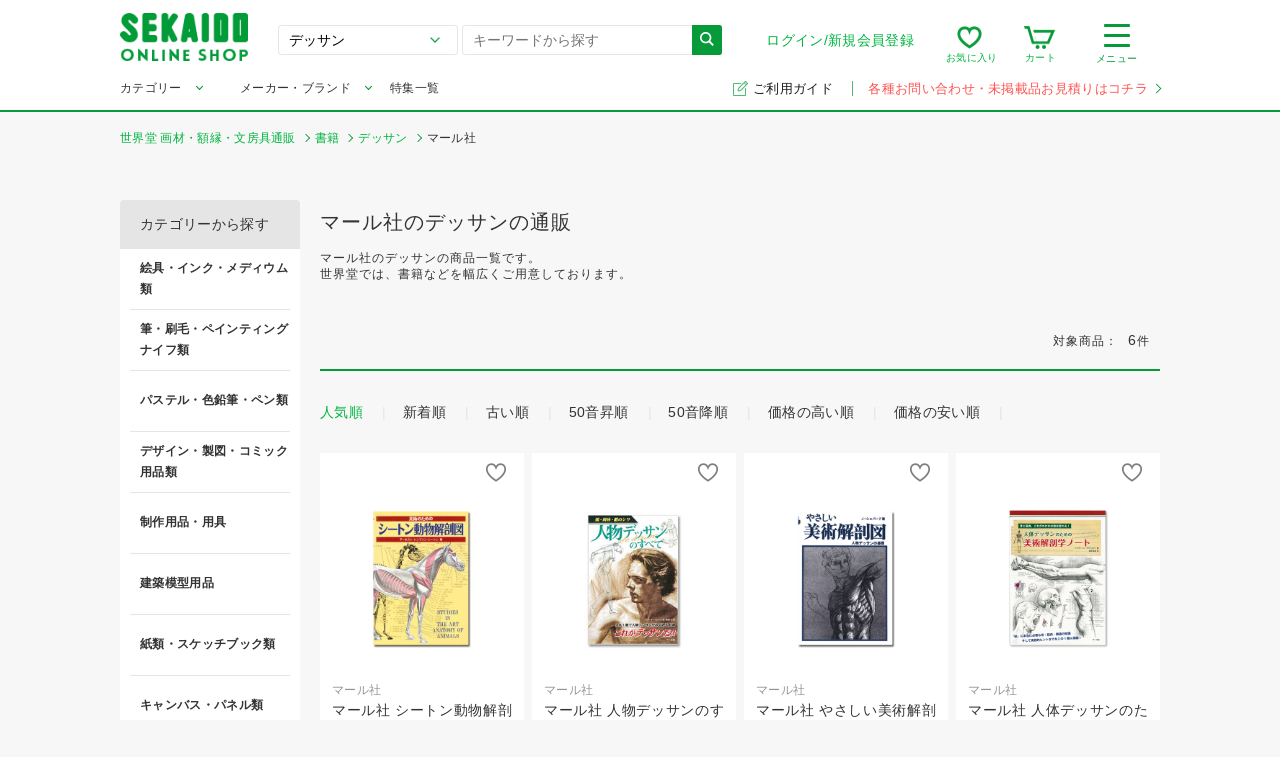

--- FILE ---
content_type: text/html; charset=UTF-8
request_url: https://webshop.sekaido.co.jp/product?parent_category_sm=%E6%9B%B8%E7%B1%8D&child_category_sm=%E3%83%87%E3%83%83%E3%82%B5%E3%83%B3&maker=%E3%83%9E%E3%83%BC%E3%83%AB%E7%A4%BE
body_size: 24351
content:
<!DOCTYPE html>
<!--[if lt IE 9]> <html lang="ja" class="lt-ie9"> <![endif]-->
<!--[if gt IE 8]><!--> <html lang="ja"> <!--<![endif]-->


<!-- //product -->
<!-- ec_pages -->
<!-- 8 -->
 


<head>
    <meta charset="UTF-8">
    <meta http-equiv="x-ua-compatible" content="ie=edge">
            <meta name="robots" content="follow,index">
        <meta name="viewport" content="width=device-width,target-densitydpi=medium-dpi,initial-scale=1,minimum-scale=1,maximum-scale=1,shrink-to-fit=no">
    <meta name="format-detection" content="telephone=no">
    <meta name="msvalidate.01" content="7EC15F34EF8D74779F18D8A6FA62D629"/>
    <link rel="icon" href="/assets/images/common/favicon.ico">
    <link rel="stylesheet" href="/assets/stylesheets/main.css" media="all">
    <link rel="stylesheet" href="/assets/stylesheets/slick.css" media="all">
    <link rel="stylesheet" href="/assets/stylesheets/slick-theme.css" media="all">
    <link rel="stylesheet" href="https://fonts.googleapis.com/css?family=Montserrat">
    <link rel="stylesheet" href="https://fonts.googleapis.com/css?family=Dosis:700">
                    <link rel="canonical" href="https://webshop.sekaido.co.jp/product?parent_category_sm=%E6%9B%B8%E7%B1%8D&child_category_sm=%E3%83%87%E3%83%83%E3%82%B5%E3%83%B3&maker=%E3%83%9E%E3%83%BC%E3%83%AB%E7%A4%BE">
        <title>マール社のデッサンの通販|世界堂オンライン通販</title>
    <meta name="description" content="マール社のデッサンの商品一覧です。通販購入は画材, 額縁の専門店「世界堂」の通販サイトで。人気定番商品をはじめ専門店ならではの品揃え！">
    <meta name="keywords" content="世界堂,sekaido,通販">
        <meta property="og:url" content="https://webshop.sekaido.co.jp/product?parent_category_sm=%E6%9B%B8%E7%B1%8D&child_category_sm=%E3%83%87%E3%83%83%E3%82%B5%E3%83%B3&maker=%E3%83%9E%E3%83%BC%E3%83%AB%E7%A4%BE">
    <meta property="og:type" content="article">
    <meta property="og:title" content="マール社のデッサン|世界堂オンライン通販">
    <meta property="og:description" content="マール社のデッサンの商品一覧です。通販購入は画材, 額縁の専門店「世界堂」の通販サイトで。人気定番商品をはじめ専門店ならではの品揃え！">
    <meta property="og:image" content="/extra_assets/images/OGP_ec.png">
    <meta property="og:locale" content="ja_JP">
    <meta name="apple-mobile-web-app-title" content="世界堂 通販">
    <meta name="application-name" content="世界堂 通販">
        <link rel="apple-touch-icon" sizes="180x180" href="/assets/images/common/sekaido180.png">
          <!-- Global site tag (gtag.js) - Google Analytics -->
      <script async src="https://www.googletagmanager.com/gtag/js?id=G-XDHNST6Y62"></script>
      <script>window.dataLayer=window.dataLayer||[];function gtag(){dataLayer.push(arguments);}
gtag('js',new Date());gtag('config','G-XDHNST6Y62',{'send_page_view':false});</script>
                <!-- Google Tag Manager -->
        <script>(function(w,d,s,l,i){w[l]=w[l]||[];w[l].push({'gtm.start':new Date().getTime(),event:'gtm.js'});var f=d.getElementsByTagName(s)[0],j=d.createElement(s),dl=l!='dataLayer'?'&l='+l:'';j.async=true;j.src='https://www.googletagmanager.com/gtm.js?id='+i+dl;f.parentNode.insertBefore(j,f);})(window,document,'script','dataLayer','GTM-MZ6PLVS');</script>
        <!-- End Google Tag Manager -->
        <script>window.category_banners_host="https://webshop.sekaido.co.jp";</script>
</head>
<body>
    <!-- Google Tag Manager (noscript) -->
    <noscript><iframe src="https://www.googletagmanager.com/ns.html?id=GTM-MZ6PLVS" height="0" width="0" style="display:none;visibility:hidden"></iframe></noscript>
    <!-- End Google Tag Manager (noscript) -->
<header class="site-header" id="site-header">
        <div class="site-header__header-container">
        
        <div class="site-header__logo">
            <a href="/">
                <picture>
                    <source media="(max-width:739px)" srcset="/assets/images/common/site-logo-smp.png 739w" sizes="100vw">
                    <img src="/assets/images/common/site-logo-smp.png" alt="世界堂オンラインショップ|画材、額縁専門店「世界堂」の通販サイト" data-pin-no-hover="true">
                </picture>
            </a>
        </div>
                    
            <div class="site-header__sp-navi-button" id="site-header__sp-navi-button">
                <div class="navi-button"><span></span><span></span><span></span></div>
                <span class="header-navi__name-toggle">メニュー</span>
            </div>
            
            <form class="search-form" action="/product">
                <select class="search-form__select" id="sfs_pc" name="parent_category_sm">
                    <optgroup>
                        <option value="">全てのカテゴリー</option>
                        <option data-val="0" value="絵具・インク・メディウム類">絵具・インク・メディウム類</option><option data-val="0" value="筆・刷毛・ペインティングナイフ類">筆・刷毛・ペインティングナイフ類</option><option data-val="0" value="パステル・色鉛筆・ペン類">パステル・色鉛筆・ペン類</option><option data-val="0" value="デザイン・製図・コミック用品類">デザイン・製図・コミック用品類</option><option data-val="0" value="制作用品・用具">制作用品・用具</option><option data-val="0" value="建築模型用品">建築模型用品</option><option data-val="0" value="紙類・スケッチブック類">紙類・スケッチブック類</option><option data-val="0" value="キャンバス・パネル類">キャンバス・パネル類</option><option data-val="0" value="クラフト・造形材料">クラフト・造形材料</option><option data-val="0" value="書道用品">書道用品</option><option data-val="0" value="モチーフ">モチーフ</option><option data-val="0" value="書籍">書籍</option><option data-val="1" data-parent="書籍" value="マンガ技法">　マンガ技法</option><option data-val="1" data-parent="書籍" value="美術・構図・教養">　美術・構図・教養</option><option data-val="1" data-parent="書籍" value="デッサン" selected>　デッサン</option><option data-val="1" data-parent="書籍" value="色彩・配色">　色彩・配色</option><option data-val="1" data-parent="書籍" value="ポーズ集">　ポーズ集</option><option data-val="1" data-parent="書籍" value="背景集">　背景集</option><option data-val="1" data-parent="書籍" value="パステル・色鉛筆・水彩色鉛筆">　パステル・色鉛筆・水彩色鉛筆</option><option data-val="1" data-parent="書籍" value="水彩・スケッチ">　水彩・スケッチ</option><option data-val="1" data-parent="書籍" value="油彩・テンペラ・アクリル">　油彩・テンペラ・アクリル</option><option data-val="0" value="額縁">額縁</option><option data-val="0" value="高級筆記具">高級筆記具</option><option data-val="0" value="事務・オフィス用品">事務・オフィス用品</option><option data-val="0" value="ボールペン">ボールペン</option><option data-val="0" value="アートポスター">アートポスター</option>                    </optgroup>
                </select>
                <input class="search-form__input" id="autocomplete-search" type="text" name="keyword" placeholder="キーワードから探す" value="">
                <button class="search-form__button" type="submit"><i class="icon icon-search"></i></button>
            </form>

            <nav class="header-navi">
                <div class="header-navi__account toggle-button">
                    
                                            <div class="header-navi__account-toggle">
                            <a href="/login">ログイン/新規会員登録</a>
                        </div>
                                        </div>
                <ul class="header-navi__function">
                    
                    <li class="header-navi__function-item" id="header-navi__searchview-button">
                        <i class="icon icon-searchview"></i><span class="header-navi__name-search">検索</span>
                    </li>
                    
                    <li class="header-navi__function-item">
                        <a href="/mypage/browse"><i class="icon icon-favorite"></i><span class="count-badge"></span><span class="header-navi__name-fe">お気に入り</span></a>
                    </li>
                    
                    <li class="header-navi__function-item">
                        <a href="/cart"><i class="icon icon-cart"></i><span class="count-badge"></span><span class="header-navi__name-cart">カート</span></a>
                    </li>

                    
                    <li class="header-navi__function-item header-navi__function-item-contact">
                        <a href="/inquiry_00">
                            <i class="icon icon-email-red-big"></i>
                            <span class="header-navi__name-contact">メール</span>
                        </a>
                    </li>
                </ul>
                
                <div class="header-navi__search toggle-button">
                    <div class="header-navi__search-toggle">
                        <div class="navi-button"><span></span><span></span><span></span></div>
                        <span class="header-navi__name-toggle">メニュー</span>
                    </div>
                    <ul class="header-navi__list toggle-body">
                        <li class="header-navi__item"><a href="/mypage/brows">閲覧履歴</a></li>
                        <li class="header-navi__item--title">探す</li>
                        <li class="header-navi__item"><a href="/category">カテゴリから探す</a></li>
                        <li class="header-navi__item"><a href="/keyword">キーワードから探す</a></li>
                        <li class="header-navi__item"><a href="/maker">メーカー・ブランドから探す</a></li>
                        <li class="header-navi__item"><a href="/feature">特集から探す</a></li>
                    </ul>
                </div>
            </nav>
            
            <nav class="header-navi-sp" id="header-navi-sp">
                <button class="header-navi-sp__close" id="header-navi-sp__close" type="button">
                    <span class="icon icon-close"></span>
                </button>
                <div class="header-navi-sp__inner">
                    <nav>
                                                    <div class="header-navi-sp__title"><i class="icon icon-user"></i>ゲスト様</div>
                                                    <ul class="header-navi-sp__list">
                                                            <li class="header-navi-sp__item"><a href="/login">ログイン/新規会員登録<i class="header-navi-sp__link-arrow"></i></a></li>

                                                            <li class="header-navi-sp__item"><a href="/mypage/browse">お気に入り<i class="header-navi-sp__link-arrow"></i></a></li>
                            <li class="header-navi-sp__item"><a href="/mypage/brows">閲覧履歴<i class="header-navi-sp__link-arrow"></i></a></li>
                        </ul>

                        <div class="header-navi-sp__title header-navi-sp__title--large"><i class="icon icon-search2"></i>探す
                        </div>
                        <ul class="header-navi-sp__list">
                            <li class="header-navi-sp__item"><a href="/category">カテゴリから探す<i class="header-navi-sp__link-arrow"></i></a></li>
                            <li class="header-navi-sp__item"><a href="/maker">メーカー・ブランドから探す<i class="header-navi-sp__link-arrow"></i></a></li>
                            <li class="header-navi-sp__item"><a href="/keyword">キーワードから探す<i class="header-navi-sp__link-arrow"></i></a></li>
                            <li class="header-navi-sp__item"><a href="/feature">特集から探す<i class="header-navi-sp__link-arrow"></i></a></li>
                        </ul>
                        <ul class="header-navi-sp__list is-guest">
                            <li class="header-navi-sp__item header-navi-sp__item-guide">
                                <a href="/guide">
                                    <img src="/assets/images/common/link-guide-icon-wht.svg">ご利用ガイド<i class="header-navi-sp__link-arrow"></i>
                                </a>
                            </li>
                        </ul>
                    </nav>
                </div>
            </nav>
            
            <div class="header-search-sp" id="header-search-sp">
                <div class="header-search-sp__inner searchHistory spHeaderSearchRanking">
                    <form class="header-search-sp__form search-form" action="/product">
                        <select class="search-form__select" id="sfs_sp" name="parent_category_sm">
                            <optgroup>
                                <option value="">全てのカテゴリー</option>
                                <option data-val="0" value="絵具・インク・メディウム類">絵具・インク・メディウム類</option><option data-val="0" value="筆・刷毛・ペインティングナイフ類">筆・刷毛・ペインティングナイフ類</option><option data-val="0" value="パステル・色鉛筆・ペン類">パステル・色鉛筆・ペン類</option><option data-val="0" value="デザイン・製図・コミック用品類">デザイン・製図・コミック用品類</option><option data-val="0" value="制作用品・用具">制作用品・用具</option><option data-val="0" value="建築模型用品">建築模型用品</option><option data-val="0" value="紙類・スケッチブック類">紙類・スケッチブック類</option><option data-val="0" value="キャンバス・パネル類">キャンバス・パネル類</option><option data-val="0" value="クラフト・造形材料">クラフト・造形材料</option><option data-val="0" value="書道用品">書道用品</option><option data-val="0" value="モチーフ">モチーフ</option><option data-val="0" value="書籍">書籍</option><option data-val="1" data-parent="書籍" value="マンガ技法">　マンガ技法</option><option data-val="1" data-parent="書籍" value="美術・構図・教養">　美術・構図・教養</option><option data-val="1" data-parent="書籍" value="デッサン" selected>　デッサン</option><option data-val="1" data-parent="書籍" value="色彩・配色">　色彩・配色</option><option data-val="1" data-parent="書籍" value="ポーズ集">　ポーズ集</option><option data-val="1" data-parent="書籍" value="背景集">　背景集</option><option data-val="1" data-parent="書籍" value="パステル・色鉛筆・水彩色鉛筆">　パステル・色鉛筆・水彩色鉛筆</option><option data-val="1" data-parent="書籍" value="水彩・スケッチ">　水彩・スケッチ</option><option data-val="1" data-parent="書籍" value="油彩・テンペラ・アクリル">　油彩・テンペラ・アクリル</option><option data-val="0" value="額縁">額縁</option><option data-val="0" value="高級筆記具">高級筆記具</option><option data-val="0" value="事務・オフィス用品">事務・オフィス用品</option><option data-val="0" value="ボールペン">ボールペン</option><option data-val="0" value="アートポスター">アートポスター</option>                            </optgroup>
                        </select>
                        <input class="search-form__input" id="autocomplete-search-sp" type="text" name="keyword" placeholder="キーワードから探す" value="">
                        <button class="search-form__button" type="submit"><i class="icon icon-search"></i></button>
                    </form>
                </div>
            </div>
                </div>
        
    <div class="site-header__header-mega">
      <div class="site-header__header-mega-inner">
        <ul class="header-mega">
          <li class="menu__multi menu__cat"><a class="init-bottom" href="/category">カテゴリー</a>
            <ul class="menu__second-deps"><li><a class="init-right" href="https://webshop.sekaido.co.jp/product?parent_category_sm=%E7%B5%B5%E5%85%B7%E3%83%BB%E3%82%A4%E3%83%B3%E3%82%AF%E3%83%BB%E3%83%A1%E3%83%87%E3%82%A3%E3%82%A6%E3%83%A0%E9%A1%9E">絵具・インク・メディウム類</a><ul class="menu__third-deps"><li><a href="https://webshop.sekaido.co.jp/product?parent_category_sm=%E7%B5%B5%E5%85%B7%E3%83%BB%E3%82%A4%E3%83%B3%E3%82%AF%E3%83%BB%E3%83%A1%E3%83%87%E3%82%A3%E3%82%A6%E3%83%A0%E9%A1%9E&child_category_sm=%E6%B2%B9%E5%BD%A9%E7%B5%B5%E5%85%B7">油彩絵具</a></li><li><a href="https://webshop.sekaido.co.jp/product?parent_category_sm=%E7%B5%B5%E5%85%B7%E3%83%BB%E3%82%A4%E3%83%B3%E3%82%AF%E3%83%BB%E3%83%A1%E3%83%87%E3%82%A3%E3%82%A6%E3%83%A0%E9%A1%9E&child_category_sm=%E7%94%BB%E7%94%A8%E6%B6%B2%E3%83%BB%E3%83%A1%E3%83%87%E3%82%A3%E3%82%A6%E3%83%A0%E9%A1%9E">画用液・メディウム類</a></li><li><a href="https://webshop.sekaido.co.jp/product?parent_category_sm=%E7%B5%B5%E5%85%B7%E3%83%BB%E3%82%A4%E3%83%B3%E3%82%AF%E3%83%BB%E3%83%A1%E3%83%87%E3%82%A3%E3%82%A6%E3%83%A0%E9%A1%9E&child_category_sm=%E9%A1%94%E6%96%99%E3%83%BB%E9%96%A2%E9%80%A3%E5%95%86%E5%93%81">顔料・関連商品</a></li><li><a href="https://webshop.sekaido.co.jp/product?parent_category_sm=%E7%B5%B5%E5%85%B7%E3%83%BB%E3%82%A4%E3%83%B3%E3%82%AF%E3%83%BB%E3%83%A1%E3%83%87%E3%82%A3%E3%82%A6%E3%83%A0%E9%A1%9E&child_category_sm=%E6%B0%B4%E5%BD%A9%E7%B5%B5%E5%85%B7">水彩絵具</a></li><li><a href="https://webshop.sekaido.co.jp/product?parent_category_sm=%E7%B5%B5%E5%85%B7%E3%83%BB%E3%82%A4%E3%83%B3%E3%82%AF%E3%83%BB%E3%83%A1%E3%83%87%E3%82%A3%E3%82%A6%E3%83%A0%E9%A1%9E&child_category_sm=%E3%82%A2%E3%82%AF%E3%83%AA%E3%83%AB%E7%B5%B5%E5%85%B7">アクリル絵具</a></li><li><a href="https://webshop.sekaido.co.jp/product?parent_category_sm=%E7%B5%B5%E5%85%B7%E3%83%BB%E3%82%A4%E3%83%B3%E3%82%AF%E3%83%BB%E3%83%A1%E3%83%87%E3%82%A3%E3%82%A6%E3%83%A0%E9%A1%9E&child_category_sm=%E3%83%9A%E3%82%A4%E3%83%B3%E3%83%88%E5%A1%97%E6%96%99">ペイント塗料</a></li><li><a href="https://webshop.sekaido.co.jp/product?parent_category_sm=%E7%B5%B5%E5%85%B7%E3%83%BB%E3%82%A4%E3%83%B3%E3%82%AF%E3%83%BB%E3%83%A1%E3%83%87%E3%82%A3%E3%82%A6%E3%83%A0%E9%A1%9E&child_category_sm=%E5%B8%83%E7%94%A8%E7%B5%B5%E5%85%B7%E3%83%BB%E7%89%88%E7%94%BB%E7%94%A8%E7%B5%B5%E5%85%B7%E9%A1%9E">布用絵具・版画用絵具類</a></li><li><a href="https://webshop.sekaido.co.jp/product?parent_category_sm=%E7%B5%B5%E5%85%B7%E3%83%BB%E3%82%A4%E3%83%B3%E3%82%AF%E3%83%BB%E3%83%A1%E3%83%87%E3%82%A3%E3%82%A6%E3%83%A0%E9%A1%9E&child_category_sm=%E3%82%AB%E3%83%A9%E3%83%BC%E3%82%A4%E3%83%B3%E3%82%AF%E3%83%BB%E3%83%9B%E3%83%AF%E3%82%A4%E3%83%88%E3%82%A4%E3%83%B3%E3%82%AF%E3%83%BB%E3%83%9E%E3%82%B9%E3%82%AD%E3%83%B3%E3%82%B0%E3%82%A4%E3%83%B3%E3%82%AF%E3%83%BB%E5%A2%A8%E6%B6%B2">カラーインク・ホワイトインク・マスキングインク・墨液</a></li><li><a href="https://webshop.sekaido.co.jp/product?parent_category_sm=%E7%B5%B5%E5%85%B7%E3%83%BB%E3%82%A4%E3%83%B3%E3%82%AF%E3%83%BB%E3%83%A1%E3%83%87%E3%82%A3%E3%82%A6%E3%83%A0%E9%A1%9E&child_category_sm=%E6%97%A5%E6%9C%AC%E7%94%BB%E9%96%A2%E9%80%A3%E5%93%81">日本画関連品</a></li></ul></li><li><a class="init-right" href="https://webshop.sekaido.co.jp/product?parent_category_sm=%E7%AD%86%E3%83%BB%E5%88%B7%E6%AF%9B%E3%83%BB%E3%83%9A%E3%82%A4%E3%83%B3%E3%83%86%E3%82%A3%E3%83%B3%E3%82%B0%E3%83%8A%E3%82%A4%E3%83%95%E9%A1%9E">筆・刷毛・ペインティングナイフ類</a><ul class="menu__third-deps"><li><a href="https://webshop.sekaido.co.jp/product?parent_category_sm=%E7%AD%86%E3%83%BB%E5%88%B7%E6%AF%9B%E3%83%BB%E3%83%9A%E3%82%A4%E3%83%B3%E3%83%86%E3%82%A3%E3%83%B3%E3%82%B0%E3%83%8A%E3%82%A4%E3%83%95%E9%A1%9E&child_category_sm=%E6%B2%B9%E5%BD%A9%E7%AD%86%EF%BC%88%E7%A1%AC%E6%AF%9B%EF%BC%89">油彩筆（硬毛）</a></li><li><a href="https://webshop.sekaido.co.jp/product?parent_category_sm=%E7%AD%86%E3%83%BB%E5%88%B7%E6%AF%9B%E3%83%BB%E3%83%9A%E3%82%A4%E3%83%B3%E3%83%86%E3%82%A3%E3%83%B3%E3%82%B0%E3%83%8A%E3%82%A4%E3%83%95%E9%A1%9E&child_category_sm=%E6%B2%B9%E5%BD%A9%E7%AD%86%EF%BC%88%E4%B8%AD%E3%83%BB%E8%BB%9F%E6%AF%9B%EF%BC%89">油彩筆（中・軟毛）</a></li><li><a href="https://webshop.sekaido.co.jp/product?parent_category_sm=%E7%AD%86%E3%83%BB%E5%88%B7%E6%AF%9B%E3%83%BB%E3%83%9A%E3%82%A4%E3%83%B3%E3%83%86%E3%82%A3%E3%83%B3%E3%82%B0%E3%83%8A%E3%82%A4%E3%83%95%E9%A1%9E&child_category_sm=%E6%B2%B9%E5%BD%A9%E3%83%BB%E3%82%A2%E3%82%AF%E3%83%AA%E3%83%AB%E7%AD%86%EF%BC%88%E3%83%8A%E3%82%A4%E3%83%AD%E3%83%B3%E6%AF%9B%E3%83%BB%E6%B7%B7%E6%AF%9B%EF%BC%89">油彩・アクリル筆（ナイロン毛・混毛）</a></li><li><a href="https://webshop.sekaido.co.jp/product?parent_category_sm=%E7%AD%86%E3%83%BB%E5%88%B7%E6%AF%9B%E3%83%BB%E3%83%9A%E3%82%A4%E3%83%B3%E3%83%86%E3%82%A3%E3%83%B3%E3%82%B0%E3%83%8A%E3%82%A4%E3%83%95%E9%A1%9E&child_category_sm=%E6%B0%B4%E5%BD%A9%E7%AD%86%EF%BC%88%E8%87%AA%E7%84%B6%E6%AF%9B%EF%BC%89">水彩筆（自然毛）</a></li><li><a href="https://webshop.sekaido.co.jp/product?parent_category_sm=%E7%AD%86%E3%83%BB%E5%88%B7%E6%AF%9B%E3%83%BB%E3%83%9A%E3%82%A4%E3%83%B3%E3%83%86%E3%82%A3%E3%83%B3%E3%82%B0%E3%83%8A%E3%82%A4%E3%83%95%E9%A1%9E&child_category_sm=%E6%B0%B4%E5%BD%A9%E7%AD%86%EF%BC%88%E3%83%8A%E3%82%A4%E3%83%AD%E3%83%B3%E3%83%BB%E6%B7%B7%E6%AF%9B%EF%BC%89">水彩筆（ナイロン・混毛）</a></li><li><a href="https://webshop.sekaido.co.jp/product?parent_category_sm=%E7%AD%86%E3%83%BB%E5%88%B7%E6%AF%9B%E3%83%BB%E3%83%9A%E3%82%A4%E3%83%B3%E3%83%86%E3%82%A3%E3%83%B3%E3%82%B0%E3%83%8A%E3%82%A4%E3%83%95%E9%A1%9E&child_category_sm=%E6%97%A5%E6%9C%AC%E7%94%BB%E3%83%BB%E3%83%87%E3%82%B6%E3%82%A4%E3%83%B3%E7%AD%86">日本画・デザイン筆</a></li><li><a href="https://webshop.sekaido.co.jp/product?parent_category_sm=%E7%AD%86%E3%83%BB%E5%88%B7%E6%AF%9B%E3%83%BB%E3%83%9A%E3%82%A4%E3%83%B3%E3%83%86%E3%82%A3%E3%83%B3%E3%82%B0%E3%83%8A%E3%82%A4%E3%83%95%E9%A1%9E&child_category_sm=%E3%83%96%E3%83%A9%E3%82%B7%E3%83%BB%E5%88%B7%E6%AF%9B">ブラシ・刷毛</a></li><li><a href="https://webshop.sekaido.co.jp/product?parent_category_sm=%E7%AD%86%E3%83%BB%E5%88%B7%E6%AF%9B%E3%83%BB%E3%83%9A%E3%82%A4%E3%83%B3%E3%83%86%E3%82%A3%E3%83%B3%E3%82%B0%E3%83%8A%E3%82%A4%E3%83%95%E9%A1%9E&child_category_sm=%E3%83%9A%E3%82%A4%E3%83%B3%E3%83%86%E3%82%A3%E3%83%B3%E3%82%B0%E3%83%8A%E3%82%A4%E3%83%95%E9%A1%9E">ペインティングナイフ類</a></li><li><a href="https://webshop.sekaido.co.jp/product?parent_category_sm=%E7%AD%86%E3%83%BB%E5%88%B7%E6%AF%9B%E3%83%BB%E3%83%9A%E3%82%A4%E3%83%B3%E3%83%86%E3%82%A3%E3%83%B3%E3%82%B0%E3%83%8A%E3%82%A4%E3%83%95%E9%A1%9E&child_category_sm=%E6%B0%B4%E7%AD%86">水筆</a></li><li><a href="https://webshop.sekaido.co.jp/product?parent_category_sm=%E7%AD%86%E3%83%BB%E5%88%B7%E6%AF%9B%E3%83%BB%E3%83%9A%E3%82%A4%E3%83%B3%E3%83%86%E3%82%A3%E3%83%B3%E3%82%B0%E3%83%8A%E3%82%A4%E3%83%95%E9%A1%9E&child_category_sm=%E7%AD%86%E7%AD%92%E3%83%BB%E7%AD%86%E5%B7%BB">筆筒・筆巻</a></li><li><a href="https://webshop.sekaido.co.jp/product?parent_category_sm=%E7%AD%86%E3%83%BB%E5%88%B7%E6%AF%9B%E3%83%BB%E3%83%9A%E3%82%A4%E3%83%B3%E3%83%86%E3%82%A3%E3%83%B3%E3%82%B0%E3%83%8A%E3%82%A4%E3%83%95%E9%A1%9E&child_category_sm=%E6%9B%B8%E9%81%93%E7%AD%86">書道筆</a></li></ul></li><li><a class="init-right" href="https://webshop.sekaido.co.jp/product?parent_category_sm=%E3%83%91%E3%82%B9%E3%83%86%E3%83%AB%E3%83%BB%E8%89%B2%E9%89%9B%E7%AD%86%E3%83%BB%E3%83%9A%E3%83%B3%E9%A1%9E">パステル・色鉛筆・ペン類</a><ul class="menu__third-deps"><li><a href="https://webshop.sekaido.co.jp/product?parent_category_sm=%E3%83%91%E3%82%B9%E3%83%86%E3%83%AB%E3%83%BB%E8%89%B2%E9%89%9B%E7%AD%86%E3%83%BB%E3%83%9A%E3%83%B3%E9%A1%9E&child_category_sm=%E3%82%AF%E3%83%AC%E3%83%A8%E3%83%B3%E3%83%BB%E3%83%91%E3%82%B9%E3%83%86%E3%83%AB">クレヨン・パステル</a></li><li><a href="https://webshop.sekaido.co.jp/product?parent_category_sm=%E3%83%91%E3%82%B9%E3%83%86%E3%83%AB%E3%83%BB%E8%89%B2%E9%89%9B%E7%AD%86%E3%83%BB%E3%83%9A%E3%83%B3%E9%A1%9E&child_category_sm=%E8%89%B2%E9%89%9B%E7%AD%86%E3%83%BB%E6%B0%B4%E5%BD%A9%E8%89%B2%E9%89%9B%E7%AD%86%E3%83%BB%E3%83%91%E3%82%B9%E3%83%86%E3%83%AB%E8%89%B2%E9%89%9B%E7%AD%86">色鉛筆・水彩色鉛筆・パステル色鉛筆</a></li><li><a href="https://webshop.sekaido.co.jp/product?parent_category_sm=%E3%83%91%E3%82%B9%E3%83%86%E3%83%AB%E3%83%BB%E8%89%B2%E9%89%9B%E7%AD%86%E3%83%BB%E3%83%9A%E3%83%B3%E9%A1%9E&child_category_sm=%E6%9C%A8%E7%82%AD%E3%83%BB%E3%82%B3%E3%83%B3%E3%83%86%E3%83%BB%E3%82%B9%E3%82%B1%E3%83%83%E3%83%81%E3%83%9A%E3%83%B3%E3%82%B7%E3%83%AB%E3%83%BB%E3%82%B5%E3%83%83%E3%83%94%E3%83%84">木炭・コンテ・スケッチペンシル・サッピツ</a></li><li><a href="https://webshop.sekaido.co.jp/product?parent_category_sm=%E3%83%91%E3%82%B9%E3%83%86%E3%83%AB%E3%83%BB%E8%89%B2%E9%89%9B%E7%AD%86%E3%83%BB%E3%83%9A%E3%83%B3%E9%A1%9E&child_category_sm=%E9%89%9B%E7%AD%86">鉛筆</a></li><li><a href="https://webshop.sekaido.co.jp/product?parent_category_sm=%E3%83%91%E3%82%B9%E3%83%86%E3%83%AB%E3%83%BB%E8%89%B2%E9%89%9B%E7%AD%86%E3%83%BB%E3%83%9A%E3%83%B3%E9%A1%9E&child_category_sm=%E3%82%B7%E3%83%A3%E3%83%BC%E3%83%97%E3%83%9A%E3%83%B3%E3%82%B7%E3%83%AB%E3%83%BB%E8%8A%AF%E3%83%9B%E3%83%AB%E3%83%80%E3%83%BC%E3%83%BB%E8%A3%BD%E5%9B%B3%E7%94%A8%E3%82%B7%E3%83%A3%E3%83%BC%E3%83%97%E3%83%9A%E3%83%B3">シャープペンシル・芯ホルダー・製図用シャープペン</a></li><li><a href="https://webshop.sekaido.co.jp/product?parent_category_sm=%E3%83%91%E3%82%B9%E3%83%86%E3%83%AB%E3%83%BB%E8%89%B2%E9%89%9B%E7%AD%86%E3%83%BB%E3%83%9A%E3%83%B3%E9%A1%9E&child_category_sm=%E8%A3%BD%E5%9B%B3%E3%83%9A%E3%83%B3">製図ペン</a></li><li><a href="https://webshop.sekaido.co.jp/product?parent_category_sm=%E3%83%91%E3%82%B9%E3%83%86%E3%83%AB%E3%83%BB%E8%89%B2%E9%89%9B%E7%AD%86%E3%83%BB%E3%83%9A%E3%83%B3%E9%A1%9E&child_category_sm=%E3%83%9E%E3%83%BC%E3%82%AB%E3%83%BC">マーカー</a></li><li><a href="https://webshop.sekaido.co.jp/product?parent_category_sm=%E3%83%91%E3%82%B9%E3%83%86%E3%83%AB%E3%83%BB%E8%89%B2%E9%89%9B%E7%AD%86%E3%83%BB%E3%83%9A%E3%83%B3%E9%A1%9E&child_category_sm=%E7%AD%86%E3%83%9A%E3%83%B3">筆ペン</a></li><li><a href="https://webshop.sekaido.co.jp/product?parent_category_sm=%E3%83%91%E3%82%B9%E3%83%86%E3%83%AB%E3%83%BB%E8%89%B2%E9%89%9B%E7%AD%86%E3%83%BB%E3%83%9A%E3%83%B3%E9%A1%9E&child_category_sm=%E6%B6%88%E3%81%97%E3%82%B4%E3%83%A0%E3%83%BB%E7%B7%B4%E3%82%8A%E3%82%B4%E3%83%A0%E3%83%BB%E4%BF%AE%E6%AD%A3%E3%83%9A%E3%83%B3%EF%BC%88%E4%BF%AE%E6%AD%A3%E7%94%A8%E5%93%81%EF%BC%89">消しゴム・練りゴム・修正ペン（修正用品）</a></li><li><a href="https://webshop.sekaido.co.jp/product?parent_category_sm=%E3%83%91%E3%82%B9%E3%83%86%E3%83%AB%E3%83%BB%E8%89%B2%E9%89%9B%E7%AD%86%E3%83%BB%E3%83%9A%E3%83%B3%E9%A1%9E&child_category_sm=%E3%82%B3%E3%83%94%E3%83%83%E3%82%AF">コピック</a></li></ul></li><li><a class="init-right" href="https://webshop.sekaido.co.jp/product?parent_category_sm=%E3%83%87%E3%82%B6%E3%82%A4%E3%83%B3%E3%83%BB%E8%A3%BD%E5%9B%B3%E3%83%BB%E3%82%B3%E3%83%9F%E3%83%83%E3%82%AF%E7%94%A8%E5%93%81%E9%A1%9E">デザイン・製図・コミック用品類</a><ul class="menu__third-deps"><li><a href="https://webshop.sekaido.co.jp/product?parent_category_sm=%E3%83%87%E3%82%B6%E3%82%A4%E3%83%B3%E3%83%BB%E8%A3%BD%E5%9B%B3%E3%83%BB%E3%82%B3%E3%83%9F%E3%83%83%E3%82%AF%E7%94%A8%E5%93%81%E9%A1%9E&child_category_sm=%E3%82%AB%E3%83%83%E3%82%BF%E3%83%BC%E3%83%BB%E3%83%8F%E3%82%B5%E3%83%9F%E9%A1%9E">カッター・ハサミ類</a></li><li><a href="https://webshop.sekaido.co.jp/product?parent_category_sm=%E3%83%87%E3%82%B6%E3%82%A4%E3%83%B3%E3%83%BB%E8%A3%BD%E5%9B%B3%E3%83%BB%E3%82%B3%E3%83%9F%E3%83%83%E3%82%AF%E7%94%A8%E5%93%81%E9%A1%9E&child_category_sm=%E3%83%9C%E3%83%B3%E3%83%89%E3%83%BB%E3%83%9A%E3%83%BC%E3%83%91%E3%83%BC%E3%82%BB%E3%83%A1%E3%83%B3%E3%83%88%E3%83%BB%E3%82%B9%E3%83%97%E3%83%AC%E3%83%BC%E3%81%AE%E3%82%8A">ボンド・ペーパーセメント・スプレーのり</a></li><li><a href="https://webshop.sekaido.co.jp/product?parent_category_sm=%E3%83%87%E3%82%B6%E3%82%A4%E3%83%B3%E3%83%BB%E8%A3%BD%E5%9B%B3%E3%83%BB%E3%82%B3%E3%83%9F%E3%83%83%E3%82%AF%E7%94%A8%E5%93%81%E9%A1%9E&child_category_sm=%E3%83%86%E3%83%BC%E3%83%97%E9%A1%9E%E3%83%BB%E4%B8%A1%E9%9D%A2%E3%83%86%E3%83%BC%E3%83%97%E3%83%BB%E6%B0%B4%E5%BC%B5%E3%83%86%E3%83%BC%E3%83%97">テープ類・両面テープ・水張テープ</a></li><li><a href="https://webshop.sekaido.co.jp/product?parent_category_sm=%E3%83%87%E3%82%B6%E3%82%A4%E3%83%B3%E3%83%BB%E8%A3%BD%E5%9B%B3%E3%83%BB%E3%82%B3%E3%83%9F%E3%83%83%E3%82%AF%E7%94%A8%E5%93%81%E9%A1%9E&child_category_sm=%E5%AE%9A%E8%A6%8F%E3%83%BB%E3%83%86%E3%83%B3%E3%83%97%E3%83%AC%E3%83%BC%E3%83%88%E3%83%BB%E8%A3%BD%E5%9B%B3%E5%99%A8">定規・テンプレート・製図器</a></li><li><a href="https://webshop.sekaido.co.jp/product?parent_category_sm=%E3%83%87%E3%82%B6%E3%82%A4%E3%83%B3%E3%83%BB%E8%A3%BD%E5%9B%B3%E3%83%BB%E3%82%B3%E3%83%9F%E3%83%83%E3%82%AF%E7%94%A8%E5%93%81%E9%A1%9E&child_category_sm=%E8%A3%BD%E5%9B%B3%E6%A9%9F%E3%83%BB%E3%83%88%E3%83%AC%E3%83%BC%E3%82%B9%E5%8F%B0">製図機・トレース台</a></li><li><a href="https://webshop.sekaido.co.jp/product?parent_category_sm=%E3%83%87%E3%82%B6%E3%82%A4%E3%83%B3%E3%83%BB%E8%A3%BD%E5%9B%B3%E3%83%BB%E3%82%B3%E3%83%9F%E3%83%83%E3%82%AF%E7%94%A8%E5%93%81%E9%A1%9E&child_category_sm=%E3%82%B3%E3%83%9F%E3%83%83%E3%82%AF%E7%94%A8%E5%93%81">コミック用品</a></li><li><a href="https://webshop.sekaido.co.jp/product?parent_category_sm=%E3%83%87%E3%82%B6%E3%82%A4%E3%83%B3%E3%83%BB%E8%A3%BD%E5%9B%B3%E3%83%BB%E3%82%B3%E3%83%9F%E3%83%83%E3%82%AF%E7%94%A8%E5%93%81%E9%A1%9E&child_category_sm=%E3%82%B9%E3%82%AF%E3%83%AA%E3%83%BC%E3%83%B3%E3%83%88%E3%83%BC%E3%83%B3%E3%83%BB%E3%83%88%E3%83%BC%E3%83%B3%E7%94%A8%E5%93%81">スクリーントーン・トーン用品</a></li><li><a href="https://webshop.sekaido.co.jp/product?parent_category_sm=%E3%83%87%E3%82%B6%E3%82%A4%E3%83%B3%E3%83%BB%E8%A3%BD%E5%9B%B3%E3%83%BB%E3%82%B3%E3%83%9F%E3%83%83%E3%82%AF%E7%94%A8%E5%93%81%E9%A1%9E&child_category_sm=%E8%89%B2%E8%A6%8B%E6%9C%AC%E5%B8%B3">色見本帳</a></li><li><a href="https://webshop.sekaido.co.jp/product?parent_category_sm=%E3%83%87%E3%82%B6%E3%82%A4%E3%83%B3%E3%83%BB%E8%A3%BD%E5%9B%B3%E3%83%BB%E3%82%B3%E3%83%9F%E3%83%83%E3%82%AF%E7%94%A8%E5%93%81%E9%A1%9E&child_category_sm=%E3%82%AB%E3%83%AA%E3%82%B0%E3%83%A9%E3%83%95%E3%82%A3%E3%83%BC%E7%94%A8%E5%93%81">カリグラフィー用品</a></li></ul></li><li><a class="init-right" href="https://webshop.sekaido.co.jp/product?parent_category_sm=%E5%88%B6%E4%BD%9C%E7%94%A8%E5%93%81%E3%83%BB%E7%94%A8%E5%85%B7">制作用品・用具</a><ul class="menu__third-deps"><li><a href="https://webshop.sekaido.co.jp/product?parent_category_sm=%E5%88%B6%E4%BD%9C%E7%94%A8%E5%93%81%E3%83%BB%E7%94%A8%E5%85%B7&child_category_sm=%E3%82%A4%E3%83%BC%E3%82%BC%E3%83%AB%E3%83%BB%E3%82%AD%E3%83%A3%E3%83%93%E3%83%8D%E3%83%83%E3%83%88">イーゼル・キャビネット</a></li><li><a href="https://webshop.sekaido.co.jp/product?parent_category_sm=%E5%88%B6%E4%BD%9C%E7%94%A8%E5%93%81%E3%83%BB%E7%94%A8%E5%85%B7&child_category_sm=%E7%94%BB%E7%AE%B1%E3%83%BB%E7%94%BB%E7%AE%B1%E3%82%BB%E3%83%83%E3%83%88">画箱・画箱セット</a></li><li><a href="https://webshop.sekaido.co.jp/product?parent_category_sm=%E5%88%B6%E4%BD%9C%E7%94%A8%E5%93%81%E3%83%BB%E7%94%A8%E5%85%B7&child_category_sm=%E3%83%91%E3%83%AC%E3%83%83%E3%83%88%E3%83%BB%E3%83%9A%E3%83%BC%E3%83%91%E3%83%BC%E3%83%91%E3%83%AC%E3%83%83%E3%83%88%E3%83%BB%E3%81%A8%E3%81%8D%E7%9A%BF">パレット・ペーパーパレット・とき皿</a></li><li><a href="https://webshop.sekaido.co.jp/product?parent_category_sm=%E5%88%B6%E4%BD%9C%E7%94%A8%E5%93%81%E3%83%BB%E7%94%A8%E5%85%B7&child_category_sm=%E3%82%AB%E3%83%AB%E3%83%88%E3%83%B3%E3%83%BB%E3%83%90%E3%83%83%E3%82%B0%E3%83%BB%E3%82%A2%E3%83%AB%E3%82%BF%E3%83%BC%E3%83%88%E3%82%B1%E3%83%BC%E3%82%B9">カルトン・バッグ・アルタートケース</a></li><li><a href="https://webshop.sekaido.co.jp/product?parent_category_sm=%E5%88%B6%E4%BD%9C%E7%94%A8%E5%93%81%E3%83%BB%E7%94%A8%E5%85%B7&child_category_sm=%E7%AD%86%E6%B4%97%E5%99%A8%E3%83%BB%E6%B2%B9%E3%81%A4%E3%81%BC%E3%83%BB%E3%81%9D%E3%81%AE%E4%BB%96">筆洗器・油つぼ・その他</a></li><li><a href="https://webshop.sekaido.co.jp/product?parent_category_sm=%E5%88%B6%E4%BD%9C%E7%94%A8%E5%93%81%E3%83%BB%E7%94%A8%E5%85%B7&child_category_sm=%E4%BD%9C%E6%A5%AD%E7%9D%80%E3%83%BB%E3%82%A8%E3%83%97%E3%83%AD%E3%83%B3">作業着・エプロン</a></li></ul></li><li><a class="init-right" href="https://webshop.sekaido.co.jp/product?parent_category_sm=%E5%BB%BA%E7%AF%89%E6%A8%A1%E5%9E%8B%E7%94%A8%E5%93%81">建築模型用品</a><ul class="menu__third-deps"><li><a href="https://webshop.sekaido.co.jp/product?parent_category_sm=%E5%BB%BA%E7%AF%89%E6%A8%A1%E5%9E%8B%E7%94%A8%E5%93%81&child_category_sm=%E3%82%B9%E3%83%81%E3%83%AC%E3%83%B3%E3%83%9C%E3%83%BC%E3%83%89">スチレンボード</a></li><li><a href="https://webshop.sekaido.co.jp/product?parent_category_sm=%E5%BB%BA%E7%AF%89%E6%A8%A1%E5%9E%8B%E7%94%A8%E5%93%81&child_category_sm=%E6%A8%A1%E5%9E%8B%E7%B4%A0%E6%9D%90">模型素材</a></li><li><a href="https://webshop.sekaido.co.jp/product?parent_category_sm=%E5%BB%BA%E7%AF%89%E6%A8%A1%E5%9E%8B%E7%94%A8%E5%93%81&child_category_sm=%E3%83%9F%E3%83%8B%E3%83%81%E3%83%A5%E3%82%A2%E6%A8%A1%E5%9E%8B">ミニチュア模型</a></li><li><a href="https://webshop.sekaido.co.jp/product?parent_category_sm=%E5%BB%BA%E7%AF%89%E6%A8%A1%E5%9E%8B%E7%94%A8%E5%93%81&child_category_sm=%E6%9D%BF%E6%9D%90%28%E3%82%B7%E3%83%BC%E3%83%88%29%E3%83%BB%E6%A3%92%E6%9D%90">板材(シート)・棒材</a></li><li><a href="https://webshop.sekaido.co.jp/product?parent_category_sm=%E5%BB%BA%E7%AF%89%E6%A8%A1%E5%9E%8B%E7%94%A8%E5%93%81&child_category_sm=%E8%A3%9C%E5%8A%A9%E6%9D%90%E6%96%99">補助材料</a></li><li><a href="https://webshop.sekaido.co.jp/product?parent_category_sm=%E5%BB%BA%E7%AF%89%E6%A8%A1%E5%9E%8B%E7%94%A8%E5%93%81&child_category_sm=%E7%A1%AC%E8%B3%AA%E7%99%BA%E6%B3%A1%E7%B4%A0%E6%9D%90">硬質発泡素材</a></li></ul></li><li><a class="init-right" href="https://webshop.sekaido.co.jp/product?parent_category_sm=%E7%B4%99%E9%A1%9E%E3%83%BB%E3%82%B9%E3%82%B1%E3%83%83%E3%83%81%E3%83%96%E3%83%83%E3%82%AF%E9%A1%9E">紙類・スケッチブック類</a><ul class="menu__third-deps"><li><a href="https://webshop.sekaido.co.jp/product?parent_category_sm=%E7%B4%99%E9%A1%9E%E3%83%BB%E3%82%B9%E3%82%B1%E3%83%83%E3%83%81%E3%83%96%E3%83%83%E3%82%AF%E9%A1%9E&child_category_sm=%E7%B4%99%E3%83%BB%E3%82%A4%E3%83%A9%E3%82%B9%E3%83%88%E3%83%9C%E3%83%BC%E3%83%89%E3%83%BB%E3%83%AD%E3%83%BC%E3%83%AB%E7%B4%99">紙・イラストボード・ロール紙</a></li><li><a href="https://webshop.sekaido.co.jp/product?parent_category_sm=%E7%B4%99%E9%A1%9E%E3%83%BB%E3%82%B9%E3%82%B1%E3%83%83%E3%83%81%E3%83%96%E3%83%83%E3%82%AF%E9%A1%9E&child_category_sm=%E3%82%B9%E3%82%B1%E3%83%83%E3%83%81%E3%83%96%E3%83%83%E3%82%AF%E3%83%BB%E3%83%91%E3%83%83%E3%83%89%E7%B4%99%E3%83%BB%E3%83%9D%E3%82%B9%E3%83%88%E3%82%AB%E3%83%BC%E3%83%89">スケッチブック・パッド紙・ポストカード</a></li><li><a href="https://webshop.sekaido.co.jp/product?parent_category_sm=%E7%B4%99%E9%A1%9E%E3%83%BB%E3%82%B9%E3%82%B1%E3%83%83%E3%83%81%E3%83%96%E3%83%83%E3%82%AF%E9%A1%9E&child_category_sm=%E3%83%88%E3%83%AC%E3%83%BC%E3%82%B7%E3%83%B3%E3%82%B0%E3%83%9A%E3%83%BC%E3%83%91%E3%83%BC%E3%83%BB%E3%83%91%E3%83%83%E3%82%AF%E7%B4%99">トレーシングペーパー・パック紙</a></li><li><a href="https://webshop.sekaido.co.jp/product?parent_category_sm=%E7%B4%99%E9%A1%9E%E3%83%BB%E3%82%B9%E3%82%B1%E3%83%83%E3%83%81%E3%83%96%E3%83%83%E3%82%AF%E9%A1%9E&child_category_sm=%E3%83%91%E3%83%83%E3%82%AF%E5%92%8C%E7%B4%99">パック和紙</a></li><li><a href="https://webshop.sekaido.co.jp/product?parent_category_sm=%E7%B4%99%E9%A1%9E%E3%83%BB%E3%82%B9%E3%82%B1%E3%83%83%E3%83%81%E3%83%96%E3%83%83%E3%82%AF%E9%A1%9E&child_category_sm=%E5%92%8C%E7%B4%99">和紙</a></li><li><a href="https://webshop.sekaido.co.jp/product?parent_category_sm=%E7%B4%99%E9%A1%9E%E3%83%BB%E3%82%B9%E3%82%B1%E3%83%83%E3%83%81%E3%83%96%E3%83%83%E3%82%AF%E9%A1%9E&child_category_sm=%E8%89%B2%E7%B4%99">色紙</a></li><li><a href="https://webshop.sekaido.co.jp/product?parent_category_sm=%E7%B4%99%E9%A1%9E%E3%83%BB%E3%82%B9%E3%82%B1%E3%83%83%E3%83%81%E3%83%96%E3%83%83%E3%82%AF%E9%A1%9E&child_category_sm=%E3%83%81%E3%83%A7%E3%83%BC%E3%82%AF%E3%82%A2%E3%83%BC%E3%83%88%E7%94%A8%E5%93%81">チョークアート用品</a></li></ul></li><li><a class="init-right" href="https://webshop.sekaido.co.jp/product?parent_category_sm=%E3%82%AD%E3%83%A3%E3%83%B3%E3%83%90%E3%82%B9%E3%83%BB%E3%83%91%E3%83%8D%E3%83%AB%E9%A1%9E">キャンバス・パネル類</a><ul class="menu__third-deps"><li><a href="https://webshop.sekaido.co.jp/product?parent_category_sm=%E3%82%AD%E3%83%A3%E3%83%B3%E3%83%90%E3%82%B9%E3%83%BB%E3%83%91%E3%83%8D%E3%83%AB%E9%A1%9E&child_category_sm=%E5%BC%B5%E3%82%8A%E3%82%AD%E3%83%A3%E3%83%B3%E3%83%90%E3%82%B9%E3%83%BB%E3%82%AD%E3%83%A3%E3%83%B3%E3%83%90%E3%82%B9%E3%83%9C%E3%83%BC%E3%83%89">張りキャンバス・キャンバスボード</a></li><li><a href="https://webshop.sekaido.co.jp/product?parent_category_sm=%E3%82%AD%E3%83%A3%E3%83%B3%E3%83%90%E3%82%B9%E3%83%BB%E3%83%91%E3%83%8D%E3%83%AB%E9%A1%9E&child_category_sm=%E6%9C%A8%E6%9E%A0%E3%83%BB%E7%94%BB%E5%B8%83%E3%83%BB%E3%83%AD%E3%83%BC%E3%83%AB%E3%82%AD%E3%83%A3%E3%83%B3%E3%83%90%E3%82%B9">木枠・画布・ロールキャンバス</a></li><li><a href="https://webshop.sekaido.co.jp/product?parent_category_sm=%E3%82%AD%E3%83%A3%E3%83%B3%E3%83%90%E3%82%B9%E3%83%BB%E3%83%91%E3%83%8D%E3%83%AB%E9%A1%9E&child_category_sm=%E6%9C%A8%E8%A3%BD%E3%83%91%E3%83%8D%E3%83%AB">木製パネル</a></li><li><a href="https://webshop.sekaido.co.jp/product?parent_category_sm=%E3%82%AD%E3%83%A3%E3%83%B3%E3%83%90%E3%82%B9%E3%83%BB%E3%83%91%E3%83%8D%E3%83%AB%E9%A1%9E&child_category_sm=%E3%82%AD%E3%83%A3%E3%83%B3%E3%83%90%E3%82%B9%E7%94%A8%E5%93%81">キャンバス用品</a></li></ul></li><li><a class="init-right" href="https://webshop.sekaido.co.jp/product?parent_category_sm=%E3%82%AF%E3%83%A9%E3%83%95%E3%83%88%E3%83%BB%E9%80%A0%E5%BD%A2%E6%9D%90%E6%96%99">クラフト・造形材料</a><ul class="menu__third-deps"><li><a href="https://webshop.sekaido.co.jp/product?parent_category_sm=%E3%82%AF%E3%83%A9%E3%83%95%E3%83%88%E3%83%BB%E9%80%A0%E5%BD%A2%E6%9D%90%E6%96%99&child_category_sm=%E9%80%A0%E5%BD%A2%E6%9D%90%E6%96%99">造形材料</a></li><li><a href="https://webshop.sekaido.co.jp/product?parent_category_sm=%E3%82%AF%E3%83%A9%E3%83%95%E3%83%88%E3%83%BB%E9%80%A0%E5%BD%A2%E6%9D%90%E6%96%99&child_category_sm=%E3%81%91%E3%81%97%E3%81%94%E3%82%80%E3%81%AF%E3%82%93%E3%81%93%E7%94%A8%E5%93%81">けしごむはんこ用品</a></li><li><a href="https://webshop.sekaido.co.jp/product?parent_category_sm=%E3%82%AF%E3%83%A9%E3%83%95%E3%83%88%E3%83%BB%E9%80%A0%E5%BD%A2%E6%9D%90%E6%96%99&child_category_sm=UV%E3%83%AC%E3%82%B8%E3%83%B3%E9%96%A2%E9%80%A3">UVレジン関連</a></li><li><a href="https://webshop.sekaido.co.jp/product?parent_category_sm=%E3%82%AF%E3%83%A9%E3%83%95%E3%83%88%E3%83%BB%E9%80%A0%E5%BD%A2%E6%9D%90%E6%96%99&child_category_sm=%E7%9F%B3%E8%86%8F%E6%9D%90%E6%96%99%E3%83%BB%E7%94%A8%E5%93%81">石膏材料・用品</a></li><li><a href="https://webshop.sekaido.co.jp/product?parent_category_sm=%E3%82%AF%E3%83%A9%E3%83%95%E3%83%88%E3%83%BB%E9%80%A0%E5%BD%A2%E6%9D%90%E6%96%99&child_category_sm=%E3%82%AA%E3%83%BC%E3%83%96%E3%83%B3%E7%B2%98%E5%9C%9F%E3%80%8C%E3%83%95%E3%82%A3%E3%83%A2%E3%80%8D">オーブン粘土「フィモ」</a></li><li><a href="https://webshop.sekaido.co.jp/product?parent_category_sm=%E3%82%AF%E3%83%A9%E3%83%95%E3%83%88%E3%83%BB%E9%80%A0%E5%BD%A2%E6%9D%90%E6%96%99&child_category_sm=T%E3%82%B7%E3%83%A3%E3%83%84%E3%81%8F%E3%82%93">Tシャツくん</a></li><li><a href="https://webshop.sekaido.co.jp/product?parent_category_sm=%E3%82%AF%E3%83%A9%E3%83%95%E3%83%88%E3%83%BB%E9%80%A0%E5%BD%A2%E6%9D%90%E6%96%99&child_category_sm=%E5%AE%B6%E5%BA%AD%E7%94%A8%E6%9F%93%E8%89%B2%E5%89%A4">家庭用染色剤</a></li></ul></li><li><a class="init-right" href="https://webshop.sekaido.co.jp/product?parent_category_sm=%E6%9B%B8%E9%81%93%E7%94%A8%E5%93%81">書道用品</a><ul class="menu__third-deps"><li><a href="https://webshop.sekaido.co.jp/product?parent_category_sm=%E6%9B%B8%E9%81%93%E7%94%A8%E5%93%81&child_category_sm=%E6%B0%B4%E6%9B%B8%E7%94%A8%E5%93%81">水書用品</a></li><li><a href="https://webshop.sekaido.co.jp/product?parent_category_sm=%E6%9B%B8%E9%81%93%E7%94%A8%E5%93%81&child_category_sm=%E5%A2%A8%E6%B6%B2">墨液</a></li><li><a href="https://webshop.sekaido.co.jp/product?parent_category_sm=%E6%9B%B8%E9%81%93%E7%94%A8%E5%93%81&child_category_sm=%E5%9B%BA%E5%BD%A2%E5%A2%A8">固形墨</a></li><li><a href="https://webshop.sekaido.co.jp/product?parent_category_sm=%E6%9B%B8%E9%81%93%E7%94%A8%E5%93%81&child_category_sm=%E5%8D%8A%E7%B4%99%E9%A1%9E">半紙類</a></li><li><a href="https://webshop.sekaido.co.jp/product?parent_category_sm=%E6%9B%B8%E9%81%93%E7%94%A8%E5%93%81&child_category_sm=%E6%9B%B8%E9%81%93%E7%94%A8%E5%85%B7">書道用具</a></li></ul></li><li><a class="init-right" href="https://webshop.sekaido.co.jp/product?parent_category_sm=%E3%83%A2%E3%83%81%E3%83%BC%E3%83%95">モチーフ</a><ul class="menu__third-deps"><li><a href="https://webshop.sekaido.co.jp/product?parent_category_sm=%E3%83%A2%E3%83%81%E3%83%BC%E3%83%95&child_category_sm=%E3%83%A2%E3%83%87%E3%83%AB%E4%BA%BA%E5%BD%A2%E3%83%BB%E9%9D%99%E7%89%A9%E6%A8%A1%E5%9E%8B">モデル人形・静物模型</a></li><li><a href="https://webshop.sekaido.co.jp/product?parent_category_sm=%E3%83%A2%E3%83%81%E3%83%BC%E3%83%95&child_category_sm=%E7%9F%B3%E8%86%8F%E5%83%8F">石膏像</a></li></ul></li><li><a class="init-right" href="https://webshop.sekaido.co.jp/product?parent_category_sm=%E6%9B%B8%E7%B1%8D">書籍</a><ul class="menu__third-deps"><li><a href="https://webshop.sekaido.co.jp/product?parent_category_sm=%E6%9B%B8%E7%B1%8D&child_category_sm=%E3%83%9E%E3%83%B3%E3%82%AC%E6%8A%80%E6%B3%95">マンガ技法</a></li><li><a href="https://webshop.sekaido.co.jp/product?parent_category_sm=%E6%9B%B8%E7%B1%8D&child_category_sm=%E7%BE%8E%E8%A1%93%E3%83%BB%E6%A7%8B%E5%9B%B3%E3%83%BB%E6%95%99%E9%A4%8A">美術・構図・教養</a></li><li><a href="https://webshop.sekaido.co.jp/product?parent_category_sm=%E6%9B%B8%E7%B1%8D&child_category_sm=%E3%83%87%E3%83%83%E3%82%B5%E3%83%B3">デッサン</a></li><li><a href="https://webshop.sekaido.co.jp/product?parent_category_sm=%E6%9B%B8%E7%B1%8D&child_category_sm=%E8%89%B2%E5%BD%A9%E3%83%BB%E9%85%8D%E8%89%B2">色彩・配色</a></li><li><a href="https://webshop.sekaido.co.jp/product?parent_category_sm=%E6%9B%B8%E7%B1%8D&child_category_sm=%E3%83%9D%E3%83%BC%E3%82%BA%E9%9B%86">ポーズ集</a></li><li><a href="https://webshop.sekaido.co.jp/product?parent_category_sm=%E6%9B%B8%E7%B1%8D&child_category_sm=%E8%83%8C%E6%99%AF%E9%9B%86">背景集</a></li><li><a href="https://webshop.sekaido.co.jp/product?parent_category_sm=%E6%9B%B8%E7%B1%8D&child_category_sm=%E3%83%91%E3%82%B9%E3%83%86%E3%83%AB%E3%83%BB%E8%89%B2%E9%89%9B%E7%AD%86%E3%83%BB%E6%B0%B4%E5%BD%A9%E8%89%B2%E9%89%9B%E7%AD%86">パステル・色鉛筆・水彩色鉛筆</a></li><li><a href="https://webshop.sekaido.co.jp/product?parent_category_sm=%E6%9B%B8%E7%B1%8D&child_category_sm=%E6%B0%B4%E5%BD%A9%E3%83%BB%E3%82%B9%E3%82%B1%E3%83%83%E3%83%81">水彩・スケッチ</a></li><li><a href="https://webshop.sekaido.co.jp/product?parent_category_sm=%E6%9B%B8%E7%B1%8D&child_category_sm=%E6%B2%B9%E5%BD%A9%E3%83%BB%E3%83%86%E3%83%B3%E3%83%9A%E3%83%A9%E3%83%BB%E3%82%A2%E3%82%AF%E3%83%AA%E3%83%AB">油彩・テンペラ・アクリル</a></li></ul></li><li><a class="init-right" href="https://webshop.sekaido.co.jp/product?parent_category_sm=%E9%A1%8D%E7%B8%81">額縁</a><ul class="menu__third-deps"><li><a href="https://webshop.sekaido.co.jp/product?parent_category_sm=%E9%A1%8D%E7%B8%81&child_category_sm=%E6%B2%B9%E5%BD%A9%E9%A1%8D">油彩額</a></li><li><a href="https://webshop.sekaido.co.jp/product?parent_category_sm=%E9%A1%8D%E7%B8%81&child_category_sm=%E4%BB%AE%E7%B8%81">仮縁</a></li><li><a href="https://webshop.sekaido.co.jp/product?parent_category_sm=%E9%A1%8D%E7%B8%81&child_category_sm=%E6%B0%B4%E5%BD%A9%E3%83%BB%E5%86%99%E7%9C%9F%E3%83%BB%E3%83%87%E3%83%83%E3%82%B5%E3%83%B3%E9%A1%8D">水彩・写真・デッサン額</a></li><li><a href="https://webshop.sekaido.co.jp/product?parent_category_sm=%E9%A1%8D%E7%B8%81&child_category_sm=%E8%B3%9E%E7%8A%B6%E9%A1%8D">賞状額</a></li><li><a href="https://webshop.sekaido.co.jp/product?parent_category_sm=%E9%A1%8D%E7%B8%81&child_category_sm=%E8%89%B2%E7%B4%99%E9%A1%8D">色紙額</a></li><li><a href="https://webshop.sekaido.co.jp/product?parent_category_sm=%E9%A1%8D%E7%B8%81&child_category_sm=%E6%89%8B%E3%81%AC%E3%81%90%E3%81%84%E9%A1%8D">手ぬぐい額</a></li><li><a href="https://webshop.sekaido.co.jp/product?parent_category_sm=%E9%A1%8D%E7%B8%81&child_category_sm=OA%E3%82%B5%E3%82%A4%E3%82%BA%E9%A1%8D">OAサイズ額</a></li><li><a href="https://webshop.sekaido.co.jp/product?parent_category_sm=%E9%A1%8D%E7%B8%81&child_category_sm=%E3%83%9D%E3%82%B9%E3%82%BF%E3%83%BC%E3%83%91%E3%83%8D%E3%83%AB">ポスターパネル</a></li><li><a href="https://webshop.sekaido.co.jp/product?parent_category_sm=%E9%A1%8D%E7%B8%81&child_category_sm=%E3%83%95%E3%82%A9%E3%83%88%E3%83%95%E3%83%AC%E3%83%BC%E3%83%A0%E3%83%BB%E5%86%99%E7%9C%9F%E7%AB%8B%E3%81%A6">フォトフレーム・写真立て</a></li><li><a href="https://webshop.sekaido.co.jp/product?parent_category_sm=%E9%A1%8D%E7%B8%81&child_category_sm=%E9%A1%8D%E7%94%A8%E9%96%A2%E9%80%A3%E5%93%81">額用関連品</a></li><li><a href="https://webshop.sekaido.co.jp/product?parent_category_sm=%E9%A1%8D%E7%B8%81&child_category_sm=%E3%83%A6%E3%83%8B%E3%83%95%E3%82%A9%E3%83%BC%E3%83%A0%E9%A1%8D">ユニフォーム額</a></li></ul></li><li><a class="init-right" href="https://webshop.sekaido.co.jp/product?parent_category_sm=%E9%AB%98%E7%B4%9A%E7%AD%86%E8%A8%98%E5%85%B7">高級筆記具</a><ul class="menu__third-deps"><li><a href="https://webshop.sekaido.co.jp/product?parent_category_sm=%E9%AB%98%E7%B4%9A%E7%AD%86%E8%A8%98%E5%85%B7&child_category_sm=%E4%B8%87%E5%B9%B4%E7%AD%86">万年筆</a></li><li><a href="https://webshop.sekaido.co.jp/product?parent_category_sm=%E9%AB%98%E7%B4%9A%E7%AD%86%E8%A8%98%E5%85%B7&child_category_sm=%E3%82%A4%E3%83%B3%E3%82%AF%E3%83%BB%E3%82%B3%E3%83%B3%E3%83%90%E3%83%BC%E3%82%BF%E3%83%BC%E9%A1%9E">インク・コンバーター類</a></li><li><a href="https://webshop.sekaido.co.jp/product?parent_category_sm=%E9%AB%98%E7%B4%9A%E7%AD%86%E8%A8%98%E5%85%B7&child_category_sm=%E3%82%AC%E3%83%A9%E3%82%B9%E3%83%9A%E3%83%B3">ガラスペン</a></li></ul></li><li><a class="init-right" href="https://webshop.sekaido.co.jp/product?parent_category_sm=%E4%BA%8B%E5%8B%99%E3%83%BB%E3%82%AA%E3%83%95%E3%82%A3%E3%82%B9%E7%94%A8%E5%93%81">事務・オフィス用品</a><ul class="menu__third-deps"><li><a href="https://webshop.sekaido.co.jp/product?parent_category_sm=%E4%BA%8B%E5%8B%99%E3%83%BB%E3%82%AA%E3%83%95%E3%82%A3%E3%82%B9%E7%94%A8%E5%93%81&child_category_sm=%E3%83%95%E3%82%A1%E3%82%A4%E3%83%AB">ファイル</a></li><li><a href="https://webshop.sekaido.co.jp/product?parent_category_sm=%E4%BA%8B%E5%8B%99%E3%83%BB%E3%82%AA%E3%83%95%E3%82%A3%E3%82%B9%E7%94%A8%E5%93%81&child_category_sm=%E3%82%AF%E3%83%AA%E3%83%A4%E3%83%BC%E3%83%96%E3%83%83%E3%82%AF">クリヤーブック</a></li><li><a href="https://webshop.sekaido.co.jp/product?parent_category_sm=%E4%BA%8B%E5%8B%99%E3%83%BB%E3%82%AA%E3%83%95%E3%82%A3%E3%82%B9%E7%94%A8%E5%93%81&child_category_sm=%E3%83%8E%E3%83%BC%E3%83%88%E3%83%BB%E7%B4%99%E8%A3%BD%E5%93%81">ノート・紙製品</a></li><li><a href="https://webshop.sekaido.co.jp/product?parent_category_sm=%E4%BA%8B%E5%8B%99%E3%83%BB%E3%82%AA%E3%83%95%E3%82%A3%E3%82%B9%E7%94%A8%E5%93%81&child_category_sm=%E4%BA%8B%E5%8B%99%E7%94%A8%E5%93%81%E3%83%BB%E3%82%AA%E3%83%95%E3%82%A3%E3%82%B9%E7%94%A8%E5%93%81%E3%83%BB%E6%96%87%E6%88%BF%E5%85%B7">事務用品・オフィス用品・文房具</a></li><li><a href="https://webshop.sekaido.co.jp/product?parent_category_sm=%E4%BA%8B%E5%8B%99%E3%83%BB%E3%82%AA%E3%83%95%E3%82%A3%E3%82%B9%E7%94%A8%E5%93%81&child_category_sm=%E3%83%97%E3%83%AA%E3%83%B3%E3%82%BF%E7%94%A8%E7%B4%99%E9%96%A2%E9%80%A3">プリンタ用紙関連</a></li><li><a href="https://webshop.sekaido.co.jp/product?parent_category_sm=%E4%BA%8B%E5%8B%99%E3%83%BB%E3%82%AA%E3%83%95%E3%82%A3%E3%82%B9%E7%94%A8%E5%93%81&child_category_sm=%E6%95%B4%E7%90%86%E3%83%BB%E5%8F%8E%E7%B4%8D%E7%94%A8%E5%85%B7">整理・収納用具</a></li><li><a href="https://webshop.sekaido.co.jp/product?parent_category_sm=%E4%BA%8B%E5%8B%99%E3%83%BB%E3%82%AA%E3%83%95%E3%82%A3%E3%82%B9%E7%94%A8%E5%93%81&child_category_sm=%E6%8E%B2%E7%A4%BA%E7%94%A8%E5%93%81">掲示用品</a></li><li><a href="https://webshop.sekaido.co.jp/product?parent_category_sm=%E4%BA%8B%E5%8B%99%E3%83%BB%E3%82%AA%E3%83%95%E3%82%A3%E3%82%B9%E7%94%A8%E5%93%81&child_category_sm=%E3%83%86%E3%83%BC%E3%83%97%E3%81%AE%E3%82%8A">テープのり</a></li><li><a href="https://webshop.sekaido.co.jp/product?parent_category_sm=%E4%BA%8B%E5%8B%99%E3%83%BB%E3%82%AA%E3%83%95%E3%82%A3%E3%82%B9%E7%94%A8%E5%93%81&child_category_sm=%E3%83%95%E3%82%A1%E3%82%A4%E3%83%AB%E3%83%9C%E3%83%83%E3%82%AF%E3%82%B9%E3%83%BB%E3%83%9B%E3%83%AB%E3%83%80%E3%83%BC">ファイルボックス・ホルダー</a></li><li><a href="https://webshop.sekaido.co.jp/product?parent_category_sm=%E4%BA%8B%E5%8B%99%E3%83%BB%E3%82%AA%E3%83%95%E3%82%A3%E3%82%B9%E7%94%A8%E5%93%81&child_category_sm=%E3%83%95%E3%82%A9%E3%83%88%E3%82%A2%E3%83%AB%E3%83%90%E3%83%A0">フォトアルバム</a></li><li><a href="https://webshop.sekaido.co.jp/product?parent_category_sm=%E4%BA%8B%E5%8B%99%E3%83%BB%E3%82%AA%E3%83%95%E3%82%A3%E3%82%B9%E7%94%A8%E5%93%81&child_category_sm=%E4%BC%9D%E7%A5%A8%E3%83%BB%E5%B8%B3%E7%B0%BF">伝票・帳簿</a></li></ul></li><li><a class="init-right" href="https://webshop.sekaido.co.jp/product?parent_category_sm=%E3%83%9C%E3%83%BC%E3%83%AB%E3%83%9A%E3%83%B3">ボールペン</a><ul class="menu__third-deps"><li><a href="https://webshop.sekaido.co.jp/product?parent_category_sm=%E3%83%9C%E3%83%BC%E3%83%AB%E3%83%9A%E3%83%B3&child_category_sm=%E3%83%9C%E3%83%BC%E3%83%AB%E3%83%9A%E3%83%B3%E6%9C%AC%E4%BD%93">ボールペン本体</a></li><li><a href="https://webshop.sekaido.co.jp/product?parent_category_sm=%E3%83%9C%E3%83%BC%E3%83%AB%E3%83%9A%E3%83%B3&child_category_sm=%E3%83%9C%E3%83%BC%E3%83%AB%E3%83%9A%E3%83%B3%E6%9B%BF%E8%8A%AF">ボールペン替芯</a></li></ul></li><li><a class="init-right" href="https://webshop.sekaido.co.jp/product?parent_category_sm=%E3%82%A2%E3%83%BC%E3%83%88%E3%83%9D%E3%82%B9%E3%82%BF%E3%83%BC">アートポスター</a><ul class="menu__third-deps"><li><a href="https://webshop.sekaido.co.jp/product?parent_category_sm=%E3%82%A2%E3%83%BC%E3%83%88%E3%83%9D%E3%82%B9%E3%82%BF%E3%83%BC&child_category_sm=%E3%82%A2%E3%83%BC%E3%83%88%E3%83%9D%E3%82%B9%E3%82%BF%E3%83%BC">アートポスター</a></li><li><a href="https://webshop.sekaido.co.jp/product?parent_category_sm=%E3%82%A2%E3%83%BC%E3%83%88%E3%83%9D%E3%82%B9%E3%82%BF%E3%83%BC&child_category_sm=%E3%82%AB%E3%83%AC%E3%83%B3%E3%83%80%E3%83%BC">カレンダー</a></li></ul></li></ul>          </li>
          <li class="menu__multi menu__brand"><a class="init-bottom" href="/maker">メーカー・ブランド</a>
            <ul class="menu__second-deps"><li><a class="init-right">あ行</a><ul class="menu__third-deps"><li><a href="https://webshop.sekaido.co.jp/product?maker=%E3%81%82%E3%81%8B%E3%81%97%E3%82%84">あかしや</a></li><li><a href="https://webshop.sekaido.co.jp/product?maker=%E3%82%A2%E3%82%AF%E3%83%AA%E3%82%B5%E3%83%B3%E3%83%87%E3%83%BC">アクリサンデー</a></li><li><a href="https://webshop.sekaido.co.jp/product?maker=%E6%97%AD%E9%99%BD%E5%8C%96%E5%AD%A6%E5%B7%A5%E6%A5%AD">旭陽化学工業</a></li><li><a href="https://webshop.sekaido.co.jp/product?maker=%E3%82%A2%E3%82%B5%E3%83%92%E3%83%9A%E3%83%B3">アサヒペン</a></li><li><a href="https://webshop.sekaido.co.jp/product?maker=%E3%82%A2%E3%82%B7%E3%83%BC%E3%83%8A">アシーナ</a></li><li><a href="https://webshop.sekaido.co.jp/product?maker=%E3%82%A2%E3%82%B9%E3%82%AB">アスカ</a></li><li><a href="https://webshop.sekaido.co.jp/product?maker=%E3%82%A2%E3%83%A0%E3%82%B9">アムス</a></li><li><a href="https://webshop.sekaido.co.jp/product?maker=%E3%82%A2%E3%83%AB%E3%82%B7%E3%83%A5">アルシュ</a></li><li><a href="https://webshop.sekaido.co.jp/product?maker=%E3%82%A2%E3%83%AB%E3%83%86">アルテ</a></li><li><a href="https://webshop.sekaido.co.jp/product?maker=%E3%82%A2%E3%83%AB%E3%83%8A">アルナ</a></li><li><a href="https://webshop.sekaido.co.jp/product?maker=%E3%82%A2%E3%83%BC%E3%83%88%E3%83%B3">アートン</a></li><li><a href="https://webshop.sekaido.co.jp/product?maker=%E4%BC%8A%E7%A0%94">伊研</a></li><li><a href="https://webshop.sekaido.co.jp/product?maker=%E3%82%A6%E3%82%A3%E3%83%B3%E3%82%B6%E3%83%BC%EF%BC%86%E3%83%8B%E3%83%A5%E3%83%BC%E3%83%88%E3%83%B3">ウィンザー＆ニュートン</a></li><li><a href="https://webshop.sekaido.co.jp/product?maker=%E4%B8%8A%E7%BE%BD%E7%B5%B5%E6%83%A3">上羽絵惣</a></li><li><a href="https://webshop.sekaido.co.jp/product?maker=%E3%82%A6%E3%82%A9%E3%83%BC%E3%82%BF%E3%83%BC%E3%83%9E%E3%83%B3">ウォーターマン</a></li><li><a href="https://webshop.sekaido.co.jp/product?maker=%E3%82%A6%E3%83%81%E3%83%80">ウチダ</a></li><li><a href="https://webshop.sekaido.co.jp/product?maker=%E3%82%A8%E3%82%AF%E3%82%B9%E3%83%8A%E3%83%AC%E3%83%83%E3%82%B8">エクスナレッジ</a></li><li><a href="https://webshop.sekaido.co.jp/product?maker=%E3%82%A8%E3%82%B9%E3%83%87%E3%82%A3%E3%82%A2%E3%82%A4%E3%82%B8%E3%83%A3%E3%83%91%E3%83%B3">エスディアイジャパン</a></li><li><a href="https://webshop.sekaido.co.jp/product?maker=%E3%82%A8%E3%83%8C%E3%83%86%E3%82%A3%E3%83%BC">エヌティー</a></li><li><a href="https://webshop.sekaido.co.jp/product?maker=%EF%BC%AD%EF%BC%A2%EF%BC%AD">ＭＢＭ</a></li><li><a href="https://webshop.sekaido.co.jp/product?maker=%EF%BC%A1%EF%BC%B0%EF%BC%AA">ＡＰＪ</a></li><li><a href="https://webshop.sekaido.co.jp/product?maker=%E7%8E%8B%E5%86%A0%E5%8C%96%E5%AD%A6%E5%B7%A5%E6%A5%AD%E6%89%80">王冠化学工業所</a></li><li><a href="https://webshop.sekaido.co.jp/product?maker=%E3%82%AA%E3%82%AD%E3%83%8A">オキナ</a></li><li><a href="https://webshop.sekaido.co.jp/product?maker=%E3%82%AA%E3%83%A1%E3%82%AC">オメガ</a></li><li><a href="https://webshop.sekaido.co.jp/product?maker=%E3%82%AA%E3%83%AA%E3%82%AA%E3%83%B3">オリオン</a></li><li><a href="https://webshop.sekaido.co.jp/product?maker=%E3%82%AA%E3%83%AB%E3%83%95%E3%82%A1">オルファ</a></li></ul></li><li><a class="init-right">か行</a><ul class="menu__third-deps"><li><a href="https://webshop.sekaido.co.jp/product?maker=%E9%96%8B%E6%98%8E">開明</a></li><li><a href="https://webshop.sekaido.co.jp/product?maker=%E6%A1%82%E5%B1%8B%E3%83%95%E3%82%A1%E3%82%A4%E3%83%B3%E3%82%B0%E3%83%83%E3%82%BA">桂屋ファイングッズ</a></li><li><a href="https://webshop.sekaido.co.jp/product?maker=%E3%82%AB%E3%83%A9%E3%83%90%E3%82%B8%E3%82%AA">カラバジオ</a></li><li><a href="https://webshop.sekaido.co.jp/product?maker=%E3%82%AB%E3%83%A9%E3%83%B3%E3%83%80%E3%83%83%E3%82%B7%E3%83%A5">カランダッシュ</a></li><li><a href="https://webshop.sekaido.co.jp/product?maker=%E5%8C%97%E6%98%9F%E9%89%9B%E7%AD%86">北星鉛筆</a></li><li><a href="https://webshop.sekaido.co.jp/product?maker=%E5%90%89%E7%A5%A5">吉祥</a></li><li><a href="https://webshop.sekaido.co.jp/product?maker=%E3%82%AD%E3%83%A3%E3%83%B3%E3%82%BD%E3%83%B3">キャンソン</a></li><li><a href="https://webshop.sekaido.co.jp/product?maker=%E5%85%B1%E6%A0%84%E3%83%97%E3%83%A9%E3%82%B9%E3%83%81%E3%83%83%E3%82%AF">共栄プラスチック</a></li><li><a href="https://webshop.sekaido.co.jp/product?maker=%E5%85%B1%E5%92%8C">共和</a></li><li><a href="https://webshop.sekaido.co.jp/product?maker=%E3%82%AF%E3%82%B5%E3%82%AB%E3%83%99">クサカベ</a></li><li><a href="https://webshop.sekaido.co.jp/product?maker=%E3%82%AF%E3%83%84%E3%83%AF">クツワ</a></li><li><a href="https://webshop.sekaido.co.jp/product?maker=%E3%82%AF%E3%83%AC%E3%82%B5%E3%83%B3">クレサン</a></li><li><a href="https://webshop.sekaido.co.jp/product?maker=%E5%91%89%E7%AB%B9">呉竹</a></li><li><a href="https://webshop.sekaido.co.jp/product?maker=%E3%82%AF%E3%83%AC%E3%83%BC%E3%83%AB%E3%83%95%E3%82%A9%E3%83%B3%E3%83%86%E3%83%BC%E3%83%8C">クレールフォンテーヌ</a></li><li><a href="https://webshop.sekaido.co.jp/product?maker=%E3%82%B0%E3%83%A9%E3%83%95%E3%82%A3%E3%83%83%E3%82%AF%E7%A4%BE">グラフィック社</a></li><li><a href="https://webshop.sekaido.co.jp/product?maker=%E7%8E%84%E5%85%89%E7%A4%BE">玄光社</a></li><li><a href="https://webshop.sekaido.co.jp/product?maker=%E5%85%89%E6%A0%84%E5%A0%82">光栄堂</a></li><li><a href="https://webshop.sekaido.co.jp/product?maker=%E5%85%89%E9%99%BD%E3%82%AA%E3%83%AA%E3%82%A8%E3%83%B3%E3%83%88%E3%82%B8%E3%83%A3%E3%83%91%E3%83%B3">光陽オリエントジャパン</a></li><li><a href="https://webshop.sekaido.co.jp/product?maker=%E3%82%B3%E3%82%AF%E3%83%A8">コクヨ</a></li><li><a href="https://webshop.sekaido.co.jp/product?maker=%E5%B0%8F%E5%B3%B6%E7%BE%8E%E8%A1%93">小島美術</a></li><li><a href="https://webshop.sekaido.co.jp/product?maker=%E3%82%B3%E3%83%88%E3%83%96%E3%82%AD%E3%83%A4">コトブキヤ</a></li><li><a href="https://webshop.sekaido.co.jp/product?maker=%E3%81%93%E3%81%A9%E3%82%82%E3%81%AE%E3%81%8B%E3%81%8A">こどものかお</a></li><li><a href="https://webshop.sekaido.co.jp/product?maker=%E3%82%B3%E3%83%8B%E3%82%B7">コニシ</a></li><li><a href="https://webshop.sekaido.co.jp/product?maker=%E5%8F%A4%E6%A2%85%E5%9C%92">古梅園</a></li><li><a href="https://webshop.sekaido.co.jp/product?maker=%E3%82%B3%E3%83%94%E3%83%83%E3%82%AF">コピック</a></li><li><a href="https://webshop.sekaido.co.jp/product?maker=%E3%82%B3%E3%83%B3%E3%83%86">コンテ</a></li><li><a href="https://webshop.sekaido.co.jp/product?maker=%E3%82%B3%E3%83%BC%E3%82%BB%E3%83%BC">コーセー</a></li><li><a href="https://webshop.sekaido.co.jp/product?maker=%E3%82%B4%E3%83%BC%E3%82%AF%E3%83%A9">ゴークラ</a></li><li><a href="https://webshop.sekaido.co.jp/product?maker=%E3%82%B4%E3%83%BC%E3%83%AB%E3%83%87%E3%83%B3">ゴールデン</a></li></ul></li><li><a class="init-right">さ行</a><ul class="menu__third-deps"><li><a href="https://webshop.sekaido.co.jp/product?maker=SAKAE%E3%83%86%E3%82%AF%E3%83%8B%E3%82%AB%E3%83%AB%E3%83%9A%E3%83%BC%E3%83%91%E3%83%BC">SAKAEテクニカルペーパー</a></li><li><a href="https://webshop.sekaido.co.jp/product?maker=%E3%82%B5%E3%82%AF%E3%83%A9%E3%82%AF%E3%83%AC%E3%83%91%E3%82%B9">サクラクレパス</a></li><li><a href="https://webshop.sekaido.co.jp/product?maker=%E3%82%B5%E3%82%B5%E3%82%AC%E3%83%AF">ササガワ</a></li><li><a href="https://webshop.sekaido.co.jp/product?maker=%E3%82%B5%E3%83%A0%E3%83%BB%E3%83%88%E3%83%AC%E3%83%BC%E3%83%87%E3%82%A3%E3%83%B3%E3%82%B0">サム・トレーディング</a></li><li><a href="https://webshop.sekaido.co.jp/product?maker=%E3%82%B5%E3%83%B3%E3%82%B9%E3%82%BF%E3%83%BC%E6%96%87%E5%85%B7">サンスター文具</a></li><li><a href="https://webshop.sekaido.co.jp/product?maker=%E3%82%B5%E3%83%B3%E3%83%95%E3%82%A9%E3%83%BC%E3%83%89">サンフォード</a></li><li><a href="https://webshop.sekaido.co.jp/product?maker=%E8%A6%96%E8%A6%9A%E3%83%87%E3%82%B6%E3%82%A4%E3%83%B3%E7%A0%94%E7%A9%B6%E6%89%80">視覚デザイン研究所</a></li><li><a href="https://webshop.sekaido.co.jp/product?maker=%E3%82%B7%E3%83%A5%E3%83%9F%E3%83%B3%E3%82%B1">シュミンケ</a></li><li><a href="https://webshop.sekaido.co.jp/product?maker=%E6%96%B0%E6%97%A5%E6%9C%AC%E9%80%A0%E5%BD%A2">新日本造形</a></li><li><a href="https://webshop.sekaido.co.jp/product?maker=%E3%82%B7%E3%83%B3%E3%83%AD%E3%82%A4%E3%83%92">シンロイヒ</a></li><li><a href="https://webshop.sekaido.co.jp/product?maker=%E3%82%B7%E3%83%B3%E3%83%AF">シンワ</a></li><li><a href="https://webshop.sekaido.co.jp/product?maker=%E3%82%B7%E3%83%BC%E3%83%89">シード</a></li><li><a href="https://webshop.sekaido.co.jp/product?maker=%E3%82%B9%E3%83%86%E3%83%83%E3%83%89%E3%83%A9%E3%83%BC">ステッドラー</a></li><li><a href="https://webshop.sekaido.co.jp/product?maker=%E3%82%B9%E3%83%94%E3%83%BC%E3%83%89%E3%83%9C%E3%83%BC%E3%83%AB">スピードボール</a></li><li><a href="https://webshop.sekaido.co.jp/product?maker=%E3%82%B9%E3%83%AA%E3%83%BC%E3%82%A8%E3%83%A0%E3%82%B8%E3%83%A3%E3%83%91%E3%83%B3">スリーエムジャパン</a></li><li><a href="https://webshop.sekaido.co.jp/product?maker=%E3%82%B9%E3%83%AF%E3%83%B3%E3%82%B9%E3%82%BF%E3%83%93%E3%83%AD">スワンスタビロ</a></li><li><a href="https://webshop.sekaido.co.jp/product?maker=%E4%B8%96%E7%95%8C%E5%A0%82">世界堂</a></li><li><a href="https://webshop.sekaido.co.jp/product?maker=%E3%82%BB%E3%82%AD%E3%82%B9%E3%82%A4">セキスイ</a></li><li><a href="https://webshop.sekaido.co.jp/product?maker=%E3%82%BB%E3%82%AD%E3%82%BB%E3%82%A4">セキセイ</a></li><li><a href="https://webshop.sekaido.co.jp/product?maker=%E7%80%AC%E6%88%B8%E8%A3%BD%E5%9C%9F">瀬戸製土</a></li><li><a href="https://webshop.sekaido.co.jp/product?maker=%E3%82%BB%E3%83%8C%E3%83%AA%E3%82%A8">セヌリエ</a></li><li><a href="https://webshop.sekaido.co.jp/product?maker=%E3%82%BB%E3%83%A1%E3%83%80%E3%82%A4%E3%83%B3">セメダイン</a></li><li><a href="https://webshop.sekaido.co.jp/product?maker=%E3%82%BB%E3%83%BC%E3%83%A9%E3%83%BC">セーラー</a></li><li><a href="https://webshop.sekaido.co.jp/product?maker=%E3%82%BC%E3%83%96%E3%83%A9">ゼブラ</a></li><li><a href="https://webshop.sekaido.co.jp/product?maker=%E3%82%BD%E3%83%95%E3%82%B1%E3%83%B3">ソフケン</a></li></ul></li><li><a class="init-right">た行</a><ul class="menu__third-deps"><li><a href="https://webshop.sekaido.co.jp/product?maker=%E3%82%BF%E3%82%B1%E3%83%80%E3%82%B3%E3%83%BC%E3%83%9D%E3%83%AC%E3%83%BC%E3%82%B7%E3%83%A7%E3%83%B3">タケダコーポレーション</a></li><li><a href="https://webshop.sekaido.co.jp/product?maker=%E3%82%BF%E3%83%81%E3%82%AB%E3%83%AF">タチカワ</a></li><li><a href="https://webshop.sekaido.co.jp/product?maker=%E3%82%BF%E3%83%BC%E3%83%8A%E3%83%BC%E8%89%B2%E5%BD%A9">ターナー色彩</a></li><li><a href="https://webshop.sekaido.co.jp/product?maker=%E3%82%BF%E3%83%BC%E3%83%AC%E3%83%B3%E3%82%B9">ターレンス</a></li><li><a href="https://webshop.sekaido.co.jp/product?maker=%E3%83%80%E3%83%8B%E3%82%A8%E3%83%AB%E3%82%B9%E3%83%9F%E3%82%B9">ダニエルスミス</a></li><li><a href="https://webshop.sekaido.co.jp/product?maker=%E3%83%81%E3%82%A7%E3%83%AB%E3%82%B7%E3%83%BC">チェルシー</a></li><li><a href="https://webshop.sekaido.co.jp/product?maker=%E3%83%81%E3%83%A3%E3%82%B3%E3%83%9A%E3%83%BC%E3%83%91%E3%83%BC">チャコペーパー</a></li><li><a href="https://webshop.sekaido.co.jp/product?maker=%E4%B8%AD%E9%83%A8%E3%83%8E%E3%83%BC%E3%83%88">中部ノート</a></li><li><a href="https://webshop.sekaido.co.jp/product?maker=%E3%83%84%E3%82%AD%E3%83%8D%E3%82%B3">ツキネコ</a></li><li><a href="https://webshop.sekaido.co.jp/product?maker=%E3%81%A4%E3%81%90%E3%81%A4%E3%81%90">つぐつぐ</a></li><li><a href="https://webshop.sekaido.co.jp/product?maker=%E5%AF%BA%E5%B2%A1%E8%A3%BD%E4%BD%9C%E6%89%80">寺岡製作所</a></li><li><a href="https://webshop.sekaido.co.jp/product?maker=%E5%AF%BA%E8%A5%BF%E5%8C%96%E5%AD%A6%E5%B7%A5%E6%A5%AD">寺西化学工業</a></li><li><a href="https://webshop.sekaido.co.jp/product?maker=DIC">DIC</a></li><li><a href="https://webshop.sekaido.co.jp/product?maker=%E3%83%87%E3%82%B3%E3%82%A2%E3%83%BC%E3%83%88">デコアート</a></li><li><a href="https://webshop.sekaido.co.jp/product?maker=%E3%83%87%E3%83%AA%E3%83%BC%E3%82%BF%E3%83%BC">デリーター</a></li><li><a href="https://webshop.sekaido.co.jp/product?maker=%E6%9D%B1%E4%BA%AC%E3%82%B9%E3%83%A9%E3%82%A4%E3%83%80">東京スライダ</a></li><li><a href="https://webshop.sekaido.co.jp/product?maker=%E3%83%88%E3%83%AA%E3%82%B3%E3%83%B3">トリコン</a></li><li><a href="https://webshop.sekaido.co.jp/product?maker=%E3%83%88%E3%83%AA%E3%83%91%E3%83%96">トリパブ</a></li><li><a href="https://webshop.sekaido.co.jp/product?maker=%E3%83%88%E3%83%B3%E3%83%9C%E9%89%9B%E7%AD%86">トンボ鉛筆</a></li><li><a href="https://webshop.sekaido.co.jp/product?maker=%E3%83%88%E3%83%BC%E3%83%A8%E3%83%BC">トーヨー</a></li><li><a href="https://webshop.sekaido.co.jp/product?maker=%E3%83%89%E3%82%AF%E3%82%BF%E3%83%BC%E3%83%9E%E3%83%BC%E3%83%81%E3%83%B3">ドクターマーチン</a></li><li><a href="https://webshop.sekaido.co.jp/product?maker=%E3%83%89%E3%83%A9%E3%83%91%E3%82%B9">ドラパス</a></li></ul></li><li><a class="init-right">な行</a><ul class="menu__third-deps"><li><a href="https://webshop.sekaido.co.jp/product?maker=%E3%83%8A%E3%82%AB%E3%82%AC%E3%83%AF%E8%83%A1%E7%B2%89%E7%B5%B5%E5%85%B7">ナカガワ胡粉絵具</a></li><li><a href="https://webshop.sekaido.co.jp/product?maker=%E4%B8%AD%E9%87%8C">中里</a></li><li><a href="https://webshop.sekaido.co.jp/product?maker=%E5%90%8D%E6%9D%91%E5%A4%A7%E6%88%90%E5%A0%82">名村大成堂</a></li><li><a href="https://webshop.sekaido.co.jp/product?maker=%E3%83%8B%E3%83%81%E3%83%90%E3%83%B3">ニチバン</a></li><li><a href="https://webshop.sekaido.co.jp/product?maker=%E3%83%8B%E3%83%83%E3%82%AB%E3%83%BC%E7%B5%B5%E5%85%B7">ニッカー絵具</a></li><li><a href="https://webshop.sekaido.co.jp/product?maker=%E6%97%A5%E6%9D%B1%E9%9B%BB%E5%B7%A5">日東電工</a></li><li><a href="https://webshop.sekaido.co.jp/product?maker=%E6%97%A5%E6%9C%AC%E8%89%B2%E7%A0%94">日本色研</a></li><li><a href="https://webshop.sekaido.co.jp/product?maker=%E4%B8%B9%E7%BE%BD%E7%B5%B5%E5%85%B7">丹羽絵具</a></li><li><a href="https://webshop.sekaido.co.jp/product?maker=%E3%83%8C%E3%83%BC%E3%83%99%E3%83%AB">ヌーベル</a></li></ul></li><li><a class="init-right">は行</a><ul class="menu__third-deps"><li><a href="https://webshop.sekaido.co.jp/product?maker=%E3%81%B9%E3%82%B9%E3%83%86%E3%83%83%E3%82%AF">べステック</a></li><li><a href="https://webshop.sekaido.co.jp/product?maker=%E9%95%B7%E8%B0%B7%E5%B7%9D%E5%88%83%E7%89%A9">長谷川刃物</a></li><li><a href="https://webshop.sekaido.co.jp/product?maker=%E6%B5%9C%E7%94%B0%E5%95%86%E4%BA%8B">浜田商事</a></li><li><a href="https://webshop.sekaido.co.jp/product?maker=%E3%83%90%E3%83%8B%E3%83%BC">バニー</a></li><li><a href="https://webshop.sekaido.co.jp/product?maker=%E3%83%90%E3%83%8B%E3%83%BC%E3%82%B3%E3%83%AB%E3%82%A2%E3%83%BC%E3%83%88">バニーコルアート</a></li><li><a href="https://webshop.sekaido.co.jp/product?maker=%E3%83%90%E3%83%B3%E3%82%B3">バンコ</a></li><li><a href="https://webshop.sekaido.co.jp/product?maker=%E3%83%91%E3%82%A4+%E3%82%A4%E3%83%B3%E3%82%BF%E3%83%BC%E3%83%8A%E3%82%B7%E3%83%A7%E3%83%8A%E3%83%AB">パイ インターナショナル</a></li><li><a href="https://webshop.sekaido.co.jp/product?maker=%E3%83%91%E3%82%A4%E3%83%AD%E3%83%83%E3%83%88">パイロット</a></li><li><a href="https://webshop.sekaido.co.jp/product?maker=%E3%83%91%E3%82%B8%E3%82%B3">パジコ</a></li><li><a href="https://webshop.sekaido.co.jp/product?maker=%E3%83%91%E3%83%BC%E3%82%AB%E3%83%BC">パーカー</a></li><li><a href="https://webshop.sekaido.co.jp/product?maker=%E3%83%95%E3%82%A1%E3%83%BC%E3%83%90%E3%83%BC%E3%82%AB%E3%82%B9%E3%83%86%E3%83%AB">ファーバーカステル</a></li><li><a href="https://webshop.sekaido.co.jp/product?maker=%E3%83%95%E3%82%A8%E3%82%AD">フエキ</a></li><li><a href="https://webshop.sekaido.co.jp/product?maker=%E7%A6%8F%E4%BA%95%E9%87%91%E5%B1%9E%E5%B7%A5%E8%8A%B8">福井金属工芸</a></li><li><a href="https://webshop.sekaido.co.jp/product?maker=%E5%8F%A4%E5%B7%9D%E7%B4%99%E5%B7%A5">古川紙工</a></li><li><a href="https://webshop.sekaido.co.jp/product?maker=%E3%83%95%E3%83%AC%E3%83%87%E3%83%AA%E3%83%83%E3%82%AF%E3%82%B9">フレデリックス</a></li><li><a href="https://webshop.sekaido.co.jp/product?maker=%E3%83%96%E3%83%A9%E3%83%B3%E3%82%B8%E3%83%BC%E3%83%AB">ブランジール</a></li><li><a href="https://webshop.sekaido.co.jp/product?maker=%E3%83%97%E3%83%A9%E3%82%B9">プラス</a></li><li><a href="https://webshop.sekaido.co.jp/product?maker=%E3%83%99%E3%83%AD%E3%82%B9">ベロス</a></li><li><a href="https://webshop.sekaido.co.jp/product?maker=%E3%83%9A%E3%83%99%E3%82%AA">ペベオ</a></li><li><a href="https://webshop.sekaido.co.jp/product?maker=%E3%81%BA%E3%82%93%E3%81%A6%E3%82%8B">ぺんてる</a></li><li><a href="https://webshop.sekaido.co.jp/product?maker=%E3%83%9B%E3%82%B7%E3%83%8E%E7%B4%99%E7%AD%92">ホシノ紙筒</a></li><li><a href="https://webshop.sekaido.co.jp/product?maker=%E3%83%9B%E3%83%93%E3%83%BC%E3%82%B8%E3%83%A3%E3%83%91%E3%83%B3">ホビージャパン</a></li><li><a href="https://webshop.sekaido.co.jp/product?maker=%E5%A0%80%E5%86%85%E3%82%AB%E3%83%A9%E3%83%BC">堀内カラー</a></li><li><a href="https://webshop.sekaido.co.jp/product?maker=%E3%83%9B%E3%83%AA%E3%82%BE%E3%83%B3%E3%83%BB%E3%82%A4%E3%83%B3%E3%82%BF%E3%83%BC%E3%83%8A%E3%82%B7%E3%83%A7%E3%83%8A%E3%83%AB">ホリゾン・インターナショナル</a></li><li><a href="https://webshop.sekaido.co.jp/product?maker=%E3%83%9B%E3%83%AB%E3%83%99%E3%82%A4%E3%83%B3">ホルベイン</a></li><li><a href="https://webshop.sekaido.co.jp/product?maker=%E5%A2%A8%E9%81%8B%E5%A0%82">墨運堂</a></li><li><a href="https://webshop.sekaido.co.jp/product?maker=%E3%83%9C%E3%83%BC%E3%83%B3%E3%83%87%E3%82%B8%E3%82%BF%E3%83%AB">ボーンデジタル</a></li><li><a href="https://webshop.sekaido.co.jp/product?maker=%E3%83%B4%E3%82%A3%E3%83%83%E3%82%AF%E3%82%A2%E3%83%BC%E3%83%88">ヴィックアート</a></li></ul></li><li><a class="init-right">ま行</a><ul class="menu__third-deps"><li><a href="https://webshop.sekaido.co.jp/product?maker=%E3%83%9E%E3%82%A4%E3%83%A1%E3%83%AA">マイメリ</a></li><li><a href="https://webshop.sekaido.co.jp/product?maker=%E3%83%9E%E3%82%AF%E3%82%BD%E3%83%B3">マクソン</a></li><li><a href="https://webshop.sekaido.co.jp/product?maker=%E3%83%9E%E3%83%83%E3%82%AF%E3%82%B9">マックス</a></li><li><a href="https://webshop.sekaido.co.jp/product?maker=%E6%9D%BE%E7%94%B0%E6%B2%B9%E7%B5%B5%E5%85%B7">松田油絵具</a></li><li><a href="https://webshop.sekaido.co.jp/product?maker=%E3%83%9E%E3%83%AB%E3%82%AA%E3%82%AB%E5%B7%A5%E6%A5%AD">マルオカ工業</a></li><li><a href="https://webshop.sekaido.co.jp/product?maker=%E4%B8%B8%E5%96%84%E7%BE%8E%E8%A1%93%E5%95%86%E4%BA%8B">丸善美術商事</a></li><li><a href="https://webshop.sekaido.co.jp/product?maker=%E3%83%9E%E3%83%AB%E3%83%9E%E3%83%B3">マルマン</a></li><li><a href="https://webshop.sekaido.co.jp/product?maker=%E3%83%9E%E3%83%BC%E3%83%93%E3%83%BC">マービー</a></li><li><a href="https://webshop.sekaido.co.jp/product?maker=%E3%83%9E%E3%83%BC%E3%83%AB%E7%A4%BE">マール社</a></li><li><a href="https://webshop.sekaido.co.jp/product?maker=%E4%B8%89%E6%9C%A8%E7%AB%A0%E5%88%83%E7%89%A9%E6%9C%AC%E8%88%97">三木章刃物本舗</a></li><li><a href="https://webshop.sekaido.co.jp/product?maker=%E4%B8%89%E8%8F%B1%E9%89%9B%E7%AD%86">三菱鉛筆</a></li><li><a href="https://webshop.sekaido.co.jp/product?maker=%E3%83%9F%E3%83%84%E3%83%AF">ミツワ</a></li><li><a href="https://webshop.sekaido.co.jp/product?maker=%E3%83%9F%E3%83%89%E3%83%AA">ミドリ</a></li><li><a href="https://webshop.sekaido.co.jp/product?maker=%E3%83%9F%E3%83%A5%E3%83%BC%E3%82%BA">ミューズ</a></li><li><a href="https://webshop.sekaido.co.jp/product?maker=%E7%9D%A6%E5%8C%96%E5%AD%A6">睦化学</a></li><li><a href="https://webshop.sekaido.co.jp/product?maker=%E6%AD%A6%E8%97%A4%E5%B7%A5%E6%A5%AD">武藤工業</a></li><li><a href="https://webshop.sekaido.co.jp/product?maker=%E3%83%A1%E3%82%AF%E3%82%B7%E3%83%BC">メクシー</a></li></ul></li><li><a class="init-right">や行</a><ul class="menu__third-deps"><li><a href="https://webshop.sekaido.co.jp/product?maker=%E5%AE%89%E7%94%B0%E7%B2%BE%E5%B7%A5">安田精工</a></li><li><a href="https://webshop.sekaido.co.jp/product?maker=%E3%83%A4%E3%83%9E%E3%83%88">ヤマト</a></li><li><a href="https://webshop.sekaido.co.jp/product?maker=%E3%83%A4%E3%83%9E%E3%83%A8">ヤマヨ</a></li><li><a href="https://webshop.sekaido.co.jp/product?maker=%E9%81%8A%E5%8F%8B%E5%87%BA%E7%89%88">遊友出版</a></li><li><a href="https://webshop.sekaido.co.jp/product?maker=%E5%90%89%E9%87%8E%E7%9F%B3%E8%86%8F">吉野石膏</a></li></ul></li><li><a class="init-right">ら行</a><ul class="menu__third-deps"><li><a href="https://webshop.sekaido.co.jp/product?maker=%EF%BC%AC%EF%BC%A9%EF%BC%AF%EF%BC%AE">ＬＩＯＮ</a></li><li><a href="https://webshop.sekaido.co.jp/product?maker=%E3%83%A9%E3%82%A6%E3%83%8B%E3%83%BC">ラウニー</a></li><li><a href="https://webshop.sekaido.co.jp/product?maker=%E3%83%A9%E3%83%95%E3%82%A1%E3%82%A8%E3%83%AB">ラファエル</a></li><li><a href="https://webshop.sekaido.co.jp/product?maker=%E3%83%A9%E3%83%9F%E3%83%BC">ラミー</a></li><li><a href="https://webshop.sekaido.co.jp/product?maker=%E3%83%A9%E3%83%BC%E3%82%BD%E3%83%B3%E3%82%B8%E3%83%A5%E3%83%BC%E3%83%AB%E3%83%8B%E3%83%83%E3%83%9D%E3%83%B3">ラーソンジュールニッポン</a></li><li><a href="https://webshop.sekaido.co.jp/product?maker=%E3%83%AA%E3%82%AD%E3%83%86%E3%83%83%E3%82%AF%E3%82%B9">リキテックス</a></li><li><a href="https://webshop.sekaido.co.jp/product?maker=%E3%83%AA%E3%83%92%E3%83%88%E3%83%A9%E3%83%96">リヒトラブ</a></li><li><a href="https://webshop.sekaido.co.jp/product?maker=%E3%83%AA%E3%83%A9">リラ</a></li><li><a href="https://webshop.sekaido.co.jp/product?maker=%E3%83%AB%E3%83%95%E3%83%A9%E3%83%B3%EF%BC%86%E3%83%96%E3%83%AB%E3%82%B8%E3%83%A7%E3%82%A2">ルフラン＆ブルジョア</a></li><li><a href="https://webshop.sekaido.co.jp/product?maker=%E3%83%AC%E3%82%A4%E3%83%A1%E3%82%A4">レイメイ</a></li><li><a href="https://webshop.sekaido.co.jp/product?maker=%E3%83%AC%E3%82%AA%E3%83%8A%E3%83%AB%E3%83%89">レオナルド</a></li><li><a href="https://webshop.sekaido.co.jp/product?maker=%E3%83%AD%E3%83%83%E3%83%88%E3%83%AA%E3%83%B3%E3%82%B0">ロットリング</a></li><li><a href="https://webshop.sekaido.co.jp/product?maker=%E3%83%AD%E3%83%87%E3%82%A3%E3%82%A2">ロディア</a></li></ul></li><li><a class="init-right">わ行</a><ul class="menu__third-deps bland-other"><li><a href="https://webshop.sekaido.co.jp/product?maker=%E5%92%8C%E7%B4%99%E3%81%AE%E3%82%A4%E3%82%B7%E3%82%AB%E3%83%AF">和紙のイシカワ</a></li></ul></li></ul>          </li>
          <li class="menu__multi menu__brand"><a class="init-feature" href="/feature">特集一覧</a></li>
        </ul>
      </div>
      <div class="site-header__contact">
          <a class="site-header__contact__guide" href="/guide">
              <img src="/assets/images/common/link-guide-icon-grn.svg">ご利用ガイド
          </a>
          <a href="/inquiry_00">各種お問い合わせ・未掲載品お見積りはコチラ
              <span class="heading__link-arrow heading__link-arrow--right"></span>
          </a>
      </div>
    </div>
    </header>
<div class="site-container">
<nav class="breadcrumbs">
    <ol class="breadcrumbs__list" itemscope itemtype="http://schema.org/BreadcrumbList">
                        <li class="breadcrumbs__item" itemprop="itemListElement" itemscope itemtype="http://schema.org/ListItem">
                    <a itemprop="item" href="/"><span itemprop="name">世界堂 画材・額縁・文房具通販</span></a>
                    <meta itemprop="position" content="0">
                </li>
                                <li class="breadcrumbs__item" itemprop="itemListElement" itemscope itemtype="http://schema.org/ListItem">
                    <a itemprop="item" href="/product?parent_category_sm=書籍"><span itemprop="name">書籍</span></a>
                    <meta itemprop="position" content="1">
                </li>
                                <li class="breadcrumbs__item" itemprop="itemListElement" itemscope itemtype="http://schema.org/ListItem">
                    <a itemprop="item" href="/product?parent_category_sm=書籍&child_category_sm=デッサン"><span itemprop="name">デッサン</span></a>
                    <meta itemprop="position" content="2">
                </li>
                                <li class="breadcrumbs__item" itemprop="itemListElement" itemscope itemtype="http://schema.org/ListItem">
                    <a itemprop="item" href="/product?maker=マール社"><span itemprop="name">マール社</span></a>
                    <meta itemprop="position" content="3">
                </li>
                    </ol>
</nav>
 


 


　    <main class="layout">
        <div class="layout__main">
            <seciton>
                <div class="heading heading--design10 small-mt">
                    <h1><span class="heading__title">マール社のデッサンの通販</span></h1>
                                        <p class="heading__title-description">マール社のデッサンの商品一覧です。<br>世界堂では、書籍などを幅広くご用意しております。</p>
                                                                                                        <ul class="banner__list-product js-category-banners" data-category-id="1823"></ul>
                                        <ul class="heading__product-data">
                      <li>
                                              <span class="heading__data"></span>
                                            </li>
                      <li><span class="heading__number"><small>対象商品：</small>6<small>件</small></span></li>
                    </ul>
                </div>
                <ul class="refine-list mode-pc">
                    <li class="refine-list__item active">
                        <a href="https://webshop.sekaido.co.jp/product?parent_category_sm=%E6%9B%B8%E7%B1%8D&child_category_sm=%E3%83%87%E3%83%83%E3%82%B5%E3%83%B3&maker=%E3%83%9E%E3%83%BC%E3%83%AB%E7%A4%BE">人気順</a>
                    </li>
                    <li class="refine-list__item ">
                        <a href="https://webshop.sekaido.co.jp/product?parent_category_sm=%E6%9B%B8%E7%B1%8D&child_category_sm=%E3%83%87%E3%83%83%E3%82%B5%E3%83%B3&maker=%E3%83%9E%E3%83%BC%E3%83%AB%E7%A4%BE&sort_field=create_dt_d&sort_type=desc">新着順</a>
                    </li>
                    <li class="refine-list__item ">
                        <a href="https://webshop.sekaido.co.jp/product?parent_category_sm=%E6%9B%B8%E7%B1%8D&child_category_sm=%E3%83%87%E3%83%83%E3%82%B5%E3%83%B3&maker=%E3%83%9E%E3%83%BC%E3%83%AB%E7%A4%BE&sort_field=create_dt_d&sort_type=asc">古い順</a>
                    </li>
                    <li class="refine-list__item ">
                        <a href="https://webshop.sekaido.co.jp/product?parent_category_sm=%E6%9B%B8%E7%B1%8D&child_category_sm=%E3%83%87%E3%83%83%E3%82%B5%E3%83%B3&maker=%E3%83%9E%E3%83%BC%E3%83%AB%E7%A4%BE&sort_field=name_s&sort_type=asc">50音昇順</a>
                    </li>
                    <li class="refine-list__item ">
                        <a href="https://webshop.sekaido.co.jp/product?parent_category_sm=%E6%9B%B8%E7%B1%8D&child_category_sm=%E3%83%87%E3%83%83%E3%82%B5%E3%83%B3&maker=%E3%83%9E%E3%83%BC%E3%83%AB%E7%A4%BE&sort_field=name_s&sort_type=desc">50音降順</a>
                    </li>
                    <li class="refine-list__item ">
                        <a href="https://webshop.sekaido.co.jp/product?parent_category_sm=%E6%9B%B8%E7%B1%8D&child_category_sm=%E3%83%87%E3%83%83%E3%82%B5%E3%83%B3&maker=%E3%83%9E%E3%83%BC%E3%83%AB%E7%A4%BE&sort_field=extra_n03_r%2Ccreate_dt_d&sort_type=desc%2Cdesc">価格の高い順</a>
                    </li>
                    <li class="refine-list__item ">
                        <a href="https://webshop.sekaido.co.jp/product?parent_category_sm=%E6%9B%B8%E7%B1%8D&child_category_sm=%E3%83%87%E3%83%83%E3%82%B5%E3%83%B3&maker=%E3%83%9E%E3%83%BC%E3%83%AB%E7%A4%BE&sort_field=extra_n03_r%2Ccreate_dt_d&sort_type=asc%2Cdesc">価格の安い順</a>
                    </li>
                </ul>
                <div class="refine-tab mode-sp">
                    <ul class="refine-tab__tabs">
                        <li class="refine-tab__item"><a href="#tab-content1">絞り込み<i class="arrow"></i></a></li>
                        <li class="refine-tab__item"><a href="#tab-content2">表示順<i class="arrow"></i></a></li>
                    </ul>
                    <div class="refine-tab__panels">
                        <div class="refine-tab__panel" id="tab-content1">
                            <form class="refine-tab__form input-field" action="" method="get">
                                <div class="refine-tab__formgroup">
                                    <div class="refine-tab__formitem">大カテゴリー</div>
                                    <div class="refine-tab__formcontent">
                                        <select name="parent_category_sm" dir="rtl" data-hier-target="select[name=child_category_sm]" data-hier-name="parent-category">
                                            <optgroup>label=""
                                                <option value="">指定なし</option>
                                                                                                                                                                                                                                                <option value="%E6%9B%B8%E7%B1%8D" selected>
                                                    書籍                                                </option>
                                                                                            </optgroup>
                                        </select>
                                    </div>
                                </div>
                                <div class="refine-tab__formgroup">
                                    <div class="refine-tab__formitem">小カテゴリー</div>
                                    <div class="refine-tab__formcontent">
                                        <select name="child_category_sm" dir="rtl" data-hier-target="select[name=maker]" data-hier-name="child-category">
                                            <optgroup>label=""
                                                <option value="">指定なし</option>
                                                                                                                                                                                                                                                <option value="%E3%83%9D%E3%83%BC%E3%82%BA%E9%9B%86" data-parent-category="%E6%9B%B8%E7%B1%8D">
                                                    ポーズ集                                                </option>
                                                                                                                                                                                                                                                <option value="%E3%83%87%E3%83%83%E3%82%B5%E3%83%B3" selected data-parent-category="%E6%9B%B8%E7%B1%8D">
                                                    デッサン                                                </option>
                                                                                                                                                                                                                                                <option value="%E7%BE%8E%E8%A1%93%E3%83%BB%E6%A7%8B%E5%9B%B3%E3%83%BB%E6%95%99%E9%A4%8A" data-parent-category="%E6%9B%B8%E7%B1%8D">
                                                    美術・構図・教養                                                </option>
                                                                                                                                                                                                                                                <option value="%E3%83%91%E3%82%B9%E3%83%86%E3%83%AB%E3%83%BB%E8%89%B2%E9%89%9B%E7%AD%86%E3%83%BB%E6%B0%B4%E5%BD%A9%E8%89%B2%E9%89%9B%E7%AD%86" data-parent-category="%E6%9B%B8%E7%B1%8D">
                                                    パステル・色鉛筆・水彩色鉛筆                                                </option>
                                                                                                                                                                                                                                                <option value="%E8%89%B2%E5%BD%A9%E3%83%BB%E9%85%8D%E8%89%B2" data-parent-category="%E6%9B%B8%E7%B1%8D">
                                                    色彩・配色                                                </option>
                                                                                                                                                                                                                                                <option value="%E6%B2%B9%E5%BD%A9%E3%83%BB%E3%83%86%E3%83%B3%E3%83%9A%E3%83%A9%E3%83%BB%E3%82%A2%E3%82%AF%E3%83%AA%E3%83%AB" data-parent-category="%E6%9B%B8%E7%B1%8D">
                                                    油彩・テンペラ・アクリル                                                </option>
                                                                                                                                                                                                                                                <option value="%E3%83%9E%E3%83%B3%E3%82%AC%E6%8A%80%E6%B3%95" data-parent-category="%E6%9B%B8%E7%B1%8D">
                                                    マンガ技法                                                </option>
                                                                                                                                                                                                                                                <option value="%E8%83%8C%E6%99%AF%E9%9B%86" data-parent-category="%E6%9B%B8%E7%B1%8D">
                                                    背景集                                                </option>
                                                                                                                                                                                                                                                <option value="%E6%B0%B4%E5%BD%A9%E3%83%BB%E3%82%B9%E3%82%B1%E3%83%83%E3%83%81" data-parent-category="%E6%9B%B8%E7%B1%8D">
                                                    水彩・スケッチ                                                </option>
                                                                                            </optgroup>
                                        </select>
                                    </div>
                                </div>
                                <div class="refine-tab__formgroup">
                                    <div class="refine-tab__formitem">メーカー・ブランド</div>
                                    <div class="refine-tab__formcontent">
                                        <select name="maker" dir="rtl">
                                            <optgroup>label=""
                                                <option value="">指定なし</option>
                                                                                                                                                                                                                                                <option value="%E3%83%9E%E3%83%BC%E3%83%AB%E7%A4%BE" data-child-category="">
                                                    マール社                                                </option>
                                                                                                                                                                                                                                                <option value="%E8%A6%96%E8%A6%9A%E3%83%87%E3%82%B6%E3%82%A4%E3%83%B3%E7%A0%94%E7%A9%B6%E6%89%80" data-child-category="">
                                                    視覚デザイン研究所                                                </option>
                                                                                                                                                                                                                                                <option value="%E9%81%8A%E5%8F%8B%E5%87%BA%E7%89%88" data-child-category="">
                                                    遊友出版                                                </option>
                                                                                                                                                                                                                                                <option value="%E3%83%9B%E3%83%93%E3%83%BC%E3%82%B8%E3%83%A3%E3%83%91%E3%83%B3" data-child-category="">
                                                    ホビージャパン                                                </option>
                                                                                                                                                                                                                                                <option value="%E3%83%9C%E3%83%BC%E3%83%B3%E3%83%87%E3%82%B8%E3%82%BF%E3%83%AB" data-child-category="">
                                                    ボーンデジタル                                                </option>
                                                                                                                                                                                                                                                <option value="%E7%8E%84%E5%85%89%E7%A4%BE" data-child-category="">
                                                    玄光社                                                </option>
                                                                                                                                                                                                                                                <option value="%E3%82%B0%E3%83%A9%E3%83%95%E3%82%A3%E3%83%83%E3%82%AF%E7%A4%BE" data-child-category="">
                                                    グラフィック社                                                </option>
                                                                                                                                                                                                                                                <option value="%E3%83%9E%E3%83%BC%E3%83%AB%E7%A4%BE" data-child-category="%E3%83%9D%E3%83%BC%E3%82%BA%E9%9B%86">
                                                    マール社                                                </option>
                                                                                                                                                                                                                                                <option value="%E3%83%9E%E3%83%BC%E3%83%AB%E7%A4%BE" selected data-child-category="%E3%83%87%E3%83%83%E3%82%B5%E3%83%B3">
                                                    マール社                                                </option>
                                                                                                                                                                                                                                                <option value="%E8%A6%96%E8%A6%9A%E3%83%87%E3%82%B6%E3%82%A4%E3%83%B3%E7%A0%94%E7%A9%B6%E6%89%80" data-child-category="%E7%BE%8E%E8%A1%93%E3%83%BB%E6%A7%8B%E5%9B%B3%E3%83%BB%E6%95%99%E9%A4%8A">
                                                    視覚デザイン研究所                                                </option>
                                                                                                                                                                                                                                                <option value="%E9%81%8A%E5%8F%8B%E5%87%BA%E7%89%88" data-child-category="%E7%BE%8E%E8%A1%93%E3%83%BB%E6%A7%8B%E5%9B%B3%E3%83%BB%E6%95%99%E9%A4%8A">
                                                    遊友出版                                                </option>
                                                                                                                                                                                                                                                <option value="%E3%83%9B%E3%83%93%E3%83%BC%E3%82%B8%E3%83%A3%E3%83%91%E3%83%B3" data-child-category="%E3%83%87%E3%83%83%E3%82%B5%E3%83%B3">
                                                    ホビージャパン                                                </option>
                                                                                                                                                                                                                                                <option value="%E9%81%8A%E5%8F%8B%E5%87%BA%E7%89%88" data-child-category="%E3%83%91%E3%82%B9%E3%83%86%E3%83%AB%E3%83%BB%E8%89%B2%E9%89%9B%E7%AD%86%E3%83%BB%E6%B0%B4%E5%BD%A9%E8%89%B2%E9%89%9B%E7%AD%86">
                                                    遊友出版                                                </option>
                                                                                                                                                                                                                                                <option value="%E9%81%8A%E5%8F%8B%E5%87%BA%E7%89%88" data-child-category="%E6%B2%B9%E5%BD%A9%E3%83%BB%E3%83%86%E3%83%B3%E3%83%9A%E3%83%A9%E3%83%BB%E3%82%A2%E3%82%AF%E3%83%AA%E3%83%AB">
                                                    遊友出版                                                </option>
                                                                                                                                                                                                                                                <option value="%E3%83%9C%E3%83%BC%E3%83%B3%E3%83%87%E3%82%B8%E3%82%BF%E3%83%AB" data-child-category="%E7%BE%8E%E8%A1%93%E3%83%BB%E6%A7%8B%E5%9B%B3%E3%83%BB%E6%95%99%E9%A4%8A">
                                                    ボーンデジタル                                                </option>
                                                                                                                                                                                                                                                <option value="%E7%8E%84%E5%85%89%E7%A4%BE" data-child-category="%E7%BE%8E%E8%A1%93%E3%83%BB%E6%A7%8B%E5%9B%B3%E3%83%BB%E6%95%99%E9%A4%8A">
                                                    玄光社                                                </option>
                                                                                                                                                                                                                                                <option value="%E7%8E%84%E5%85%89%E7%A4%BE" data-child-category="%E3%83%9E%E3%83%B3%E3%82%AC%E6%8A%80%E6%B3%95">
                                                    玄光社                                                </option>
                                                                                                                                                                                                                                                <option value="%E3%83%9E%E3%83%BC%E3%83%AB%E7%A4%BE" data-child-category="%E8%83%8C%E6%99%AF%E9%9B%86">
                                                    マール社                                                </option>
                                                                                                                                                                                                                                                <option value="%E3%83%9C%E3%83%BC%E3%83%B3%E3%83%87%E3%82%B8%E3%82%BF%E3%83%AB" data-child-category="%E3%83%87%E3%83%83%E3%82%B5%E3%83%B3">
                                                    ボーンデジタル                                                </option>
                                                                                                                                                                                                                                                <option value="%E3%83%9C%E3%83%BC%E3%83%B3%E3%83%87%E3%82%B8%E3%82%BF%E3%83%AB" data-child-category="%E3%83%9E%E3%83%B3%E3%82%AC%E6%8A%80%E6%B3%95">
                                                    ボーンデジタル                                                </option>
                                                                                                                                                                                                                                                <option value="%E3%83%9C%E3%83%BC%E3%83%B3%E3%83%87%E3%82%B8%E3%82%BF%E3%83%AB" data-child-category="%E6%B0%B4%E5%BD%A9%E3%83%BB%E3%82%B9%E3%82%B1%E3%83%83%E3%83%81">
                                                    ボーンデジタル                                                </option>
                                                                                                                                                                                                                                                <option value="%E3%83%9B%E3%83%93%E3%83%BC%E3%82%B8%E3%83%A3%E3%83%91%E3%83%B3" data-child-category="%E3%83%9E%E3%83%B3%E3%82%AC%E6%8A%80%E6%B3%95">
                                                    ホビージャパン                                                </option>
                                                                                                                                                                                                                                                <option value="%E3%82%B0%E3%83%A9%E3%83%95%E3%82%A3%E3%83%83%E3%82%AF%E7%A4%BE" data-child-category="%E3%83%87%E3%83%83%E3%82%B5%E3%83%B3">
                                                    グラフィック社                                                </option>
                                                                                                                                                                                                                                                <option value="%E8%A6%96%E8%A6%9A%E3%83%87%E3%82%B6%E3%82%A4%E3%83%B3%E7%A0%94%E7%A9%B6%E6%89%80" data-child-category="%E3%83%91%E3%82%B9%E3%83%86%E3%83%AB%E3%83%BB%E8%89%B2%E9%89%9B%E7%AD%86%E3%83%BB%E6%B0%B4%E5%BD%A9%E8%89%B2%E9%89%9B%E7%AD%86">
                                                    視覚デザイン研究所                                                </option>
                                                                                                                                                                                                                                                <option value="%E8%A6%96%E8%A6%9A%E3%83%87%E3%82%B6%E3%82%A4%E3%83%B3%E7%A0%94%E7%A9%B6%E6%89%80" data-child-category="%E3%83%87%E3%83%83%E3%82%B5%E3%83%B3">
                                                    視覚デザイン研究所                                                </option>
                                                                                                                                                                                                                                                <option value="%E8%A6%96%E8%A6%9A%E3%83%87%E3%82%B6%E3%82%A4%E3%83%B3%E7%A0%94%E7%A9%B6%E6%89%80" data-child-category="%E6%B0%B4%E5%BD%A9%E3%83%BB%E3%82%B9%E3%82%B1%E3%83%83%E3%83%81">
                                                    視覚デザイン研究所                                                </option>
                                                                                                                                                                                                                                                <option value="%E9%81%8A%E5%8F%8B%E5%87%BA%E7%89%88" data-child-category="%E3%83%87%E3%83%83%E3%82%B5%E3%83%B3">
                                                    遊友出版                                                </option>
                                                                                                                                                                                                                                                <option value="%E9%81%8A%E5%8F%8B%E5%87%BA%E7%89%88" data-child-category="%E6%B0%B4%E5%BD%A9%E3%83%BB%E3%82%B9%E3%82%B1%E3%83%83%E3%83%81">
                                                    遊友出版                                                </option>
                                                                                                                                                                                                                                                <option value="%E3%83%9E%E3%83%BC%E3%83%AB%E7%A4%BE" data-child-category="%E3%83%9E%E3%83%B3%E3%82%AC%E6%8A%80%E6%B3%95">
                                                    マール社                                                </option>
                                                                                            </optgroup>
                                        </select>
                                    </div>
                                </div>
                                <div class="refine-tab__formgroup refine-tab__formgroup--price">
                                    <div class="refine-tab__formitem">価格</div>
                                    <label class="refine-tab__formcontent">
                                        <input type="number" name="low_price" value="">
                                        <small> 円〜</small>
                                        <input type="number" name="high_price" value="">
                                        <small> 円</small>
                                    </label>
                                </div>

                                <div class="refine-tab__formgroup">
                                    <input class="refine-tab__formtext" type="text" name="skeyword" placeholder="キーワードから探す" value="">
                                </div>

                                <div class="refine-tab__formbutton button">
                                                                                                            <input type="hidden" name="keyword" value=""/>
                                                                                                                                                <input type="hidden" name="tag" value=""/>
                                                                                                                                                                                                                                                                                                                                                                                                                                                <input type="hidden" name="sort_field" value="custom_buy_7_rank_i%2Ccreate_dt_d"/>
                                                                                                                                                <input type="hidden" name="sort_type" value="desc%2Cdesc"/>
                                                                                                                                                                                                                                                                                                <input type="hidden" name="sale" value=""/>
                                                                                                            <button class="button__link" type="submit">絞り込む</button>
                                </div>
                            </form>
                        </div>
                        <div class="refine-tab__panel" id="tab-content2">
                            <ul class="refine-tab__sortlist">
                                <li class="refine-tab__sortitem active">
                                    <a href="https://webshop.sekaido.co.jp/product?parent_category_sm=%E6%9B%B8%E7%B1%8D&child_category_sm=%E3%83%87%E3%83%83%E3%82%B5%E3%83%B3&maker=%E3%83%9E%E3%83%BC%E3%83%AB%E7%A4%BE">人気順</a>
                                </li>
                                <li class="refine-tab__sortitem ">
                                    <a href="https://webshop.sekaido.co.jp/product?parent_category_sm=%E6%9B%B8%E7%B1%8D&child_category_sm=%E3%83%87%E3%83%83%E3%82%B5%E3%83%B3&maker=%E3%83%9E%E3%83%BC%E3%83%AB%E7%A4%BE&sort_field=create_dt_d&sort_type=desc">新着順</a>
                                </li>
                                <li class="refine-tab__sortitem ">
                                    <a href="https://webshop.sekaido.co.jp/product?parent_category_sm=%E6%9B%B8%E7%B1%8D&child_category_sm=%E3%83%87%E3%83%83%E3%82%B5%E3%83%B3&maker=%E3%83%9E%E3%83%BC%E3%83%AB%E7%A4%BE&sort_field=create_dt_d&sort_type=asc">古い順</a>
                                </li>
                                <li class="refine-tab__sortitem ">
                                    <a href="https://webshop.sekaido.co.jp/product?parent_category_sm=%E6%9B%B8%E7%B1%8D&child_category_sm=%E3%83%87%E3%83%83%E3%82%B5%E3%83%B3&maker=%E3%83%9E%E3%83%BC%E3%83%AB%E7%A4%BE&sort_field=name_s&sort_type=asc">50音昇順</a>
                                </li>
                                <li class="refine-tab__sortitem ">
                                    <a href="https://webshop.sekaido.co.jp/product?parent_category_sm=%E6%9B%B8%E7%B1%8D&child_category_sm=%E3%83%87%E3%83%83%E3%82%B5%E3%83%B3&maker=%E3%83%9E%E3%83%BC%E3%83%AB%E7%A4%BE&sort_field=name_s&sort_type=desc">50音降順</a>
                                </li>
                                <li class="refine-tab__sortitem ">
                                    <a href="https://webshop.sekaido.co.jp/product?parent_category_sm=%E6%9B%B8%E7%B1%8D&child_category_sm=%E3%83%87%E3%83%83%E3%82%B5%E3%83%B3&maker=%E3%83%9E%E3%83%BC%E3%83%AB%E7%A4%BE&sort_field=extra_n03_r&sort_type=desc">価格の高い順</a>
                                </li>
                                <li class="refine-tab__sortitem ">
                                    <a href="https://webshop.sekaido.co.jp/product?parent_category_sm=%E6%9B%B8%E7%B1%8D&child_category_sm=%E3%83%87%E3%83%83%E3%82%B5%E3%83%B3&maker=%E3%83%9E%E3%83%BC%E3%83%AB%E7%A4%BE&sort_field=extra_n03_r&sort_type=asc">価格の安い順</a>
                                </li>
                            </ul>
                        </div>
                    </div>
                </div>

                                <div class="item-group item-group--size-big">
                                                                                <div class="item">
                        <div class="item__favorite-wrap">
                            <div class="product__favorite">
                                <button class="tag-round-favorite tag-round--favorite-off" data-product-id="3602">
                                    <span class="tag-round-icon icon icon-favorite-gray"></span>
                                </button>
                            </div>
                        </div>                    
                        <a href="https://webshop.sekaido.co.jp/product/A004104">
                            <div class="item__tag-wrap">
                                                                                                                            </div>
                            <img class="item__image" src="https://webshop.sekaido.co.jp/product_images/63847/product/slug_A004104_1.jpg" alt="マール社 シートン動物解剖図">
                            <div class="item__description">マール社</div>
                            <div class="item__name">マール社 シートン動物解剖図</div>
                            <div class="item__price">
                                ¥1,540<span class="item__pricesub"></span>
                            </div>
                                                    </a>
                    </div>
                                                                                <div class="item">
                        <div class="item__favorite-wrap">
                            <div class="product__favorite">
                                <button class="tag-round-favorite tag-round--favorite-off" data-product-id="3604">
                                    <span class="tag-round-icon icon icon-favorite-gray"></span>
                                </button>
                            </div>
                        </div>                    
                        <a href="https://webshop.sekaido.co.jp/product/A004107">
                            <div class="item__tag-wrap">
                                                                                                                            </div>
                            <img class="item__image" src="https://webshop.sekaido.co.jp/product_images/63850/product/slug_A004107_1.jpg" alt="マール社 人物デッサンのすべて">
                            <div class="item__description">マール社</div>
                            <div class="item__name">マール社 人物デッサンのすべて</div>
                            <div class="item__price">
                                ¥1,980<span class="item__pricesub"></span>
                            </div>
                                                    </a>
                    </div>
                                                                                <div class="item">
                        <div class="item__favorite-wrap">
                            <div class="product__favorite">
                                <button class="tag-round-favorite tag-round--favorite-off" data-product-id="3603">
                                    <span class="tag-round-icon icon icon-favorite-gray"></span>
                                </button>
                            </div>
                        </div>                    
                        <a href="https://webshop.sekaido.co.jp/product/A004106">
                            <div class="item__tag-wrap">
                                                                                                                            </div>
                            <img class="item__image" src="https://webshop.sekaido.co.jp/product_images/63849/product/slug_A004106_1.jpg" alt="マール社 やさしい美術解剖図">
                            <div class="item__description">マール社</div>
                            <div class="item__name">マール社 やさしい美術解剖図</div>
                            <div class="item__price">
                                ¥1,595<span class="item__pricesub"></span>
                            </div>
                                                    </a>
                    </div>
                                                                                <div class="item">
                        <div class="item__favorite-wrap">
                            <div class="product__favorite">
                                <button class="tag-round-favorite tag-round--favorite-off" data-product-id="3607">
                                    <span class="tag-round-icon icon icon-favorite-gray"></span>
                                </button>
                            </div>
                        </div>                    
                        <a href="https://webshop.sekaido.co.jp/product/A004110">
                            <div class="item__tag-wrap">
                                                                                                                            </div>
                            <img class="item__image" src="https://webshop.sekaido.co.jp/product_images/63853/product/slug_A004110_1.jpg" alt="マール社 人体デッサンのための美術解剖学ノート">
                            <div class="item__description">マール社</div>
                            <div class="item__name">マール社 人体デッサンのための美術解剖学ノート</div>
                            <div class="item__price">
                                ¥1,320<span class="item__pricesub"></span>
                            </div>
                                                    </a>
                    </div>
                                                                                <div class="item">
                        <div class="item__favorite-wrap">
                            <div class="product__favorite">
                                <button class="tag-round-favorite tag-round--favorite-off" data-product-id="3606">
                                    <span class="tag-round-icon icon icon-favorite-gray"></span>
                                </button>
                            </div>
                        </div>                    
                        <a href="https://webshop.sekaido.co.jp/product/A004109">
                            <div class="item__tag-wrap">
                                                                                                                            </div>
                            <img class="item__image" src="https://webshop.sekaido.co.jp/product_images/63852/product/slug_A004109_1.jpg" alt="マール社 アーティストのための美術解剖学">
                            <div class="item__description">マール社</div>
                            <div class="item__name">マール社 アーティストのための美術解剖学</div>
                            <div class="item__price">
                                ¥3,300<span class="item__pricesub"></span>
                            </div>
                                                    </a>
                    </div>
                                                                                <div class="item">
                        <div class="item__favorite-wrap">
                            <div class="product__favorite">
                                <button class="tag-round-favorite tag-round--favorite-off" data-product-id="3605">
                                    <span class="tag-round-icon icon icon-favorite-gray"></span>
                                </button>
                            </div>
                        </div>                    
                        <a href="https://webshop.sekaido.co.jp/product/A004108">
                            <div class="item__tag-wrap">
                                                                                                                            </div>
                            <img class="item__image" src="https://webshop.sekaido.co.jp/product_images/63851/product/slug_A004108_1.jpg" alt="マール社 仕組みを知って上手くなる！ 手と足の描き方">
                            <div class="item__description">マール社</div>
                            <div class="item__name">マール社 仕組みを知って上手くなる！ 手と足の描き方</div>
                            <div class="item__price">
                                ¥858<span class="item__pricesub"></span>
                            </div>
                                                    </a>
                    </div>
                                    </div>
            </seciton>

                                    <div class="pagination mode-pc"><a class="pagination__item pagination__item--active" href="https://webshop.sekaido.co.jp/product?parent_category_sm=%E6%9B%B8%E7%B1%8D&child_category_sm=%E3%83%87%E3%83%83%E3%82%B5%E3%83%B3&maker=%E3%83%9E%E3%83%BC%E3%83%AB%E7%A4%BE&sort_field=custom_buy_7_rank_i%2Ccreate_dt_d&sort_type=desc%2Cdesc">1</a></div>            <div class="pagination mode-sp"><a class="pagination__item pagination__item--active" href="https://webshop.sekaido.co.jp/product?parent_category_sm=%E6%9B%B8%E7%B1%8D&child_category_sm=%E3%83%87%E3%83%83%E3%82%B5%E3%83%B3&maker=%E3%83%9E%E3%83%BC%E3%83%AB%E7%A4%BE&sort_field=custom_buy_7_rank_i%2Ccreate_dt_d&sort_type=desc%2Cdesc">1</a></div>                                    
            <section class="browsingHistory" data-parent_category="書籍"></section>

            <section class="otherItem"></section>

                          <div class="layout__latest-category-item">
                <h2>
                    <a class="latest-title__link" href="/product?parent_category_sm=書籍&child_category_sm=デッサン">デッサン</a>の新着商品
                </h2>
                <div class="latest-category-list">
                  <ul class="latest-category-list__sublist">                    <li class="latest-category-list__sublist-item">
                      <div class="item__favorite-wrap latest-category-list__sublist-item__favorite-wrap">
                        <div class="product__favorite">
                            <button class="tag-round-favorite tag-round--favorite-off" data-product-id=3602>
                                <span class="tag-round-icon icon icon-favorite-gray"></span>
                            </button>
                        </div>
                      </div>  
                      <a class="latest-category-list__sublist-wrap" href="https://webshop.sekaido.co.jp/product/A004104">
                        <span class="latest-category-list__sublist-img">
                          <img class="item__image" src="https://webshop.sekaido.co.jp/product_images/63847/product/slug_A004104_1.jpg" alt="マール社 シートン動物解剖図">
                        </span>
                        <div class="item__description">マール社</div>
                        <span class="latest-category-list__sublist-text">マール社 シートン動物解剖図</span>
                        <div class="item__price">¥1,540<span class="item__pricesub"></span></div>
                      </a>
                    </li>                    <li class="latest-category-list__sublist-item">
                      <div class="item__favorite-wrap latest-category-list__sublist-item__favorite-wrap">
                        <div class="product__favorite">
                            <button class="tag-round-favorite tag-round--favorite-off" data-product-id=3604>
                                <span class="tag-round-icon icon icon-favorite-gray"></span>
                            </button>
                        </div>
                      </div>  
                      <a class="latest-category-list__sublist-wrap" href="https://webshop.sekaido.co.jp/product/A004107">
                        <span class="latest-category-list__sublist-img">
                          <img class="item__image" src="https://webshop.sekaido.co.jp/product_images/63850/product/slug_A004107_1.jpg" alt="マール社 人物デッサンのすべて">
                        </span>
                        <div class="item__description">マール社</div>
                        <span class="latest-category-list__sublist-text">マール社 人物デッサンのすべて</span>
                        <div class="item__price">¥1,980<span class="item__pricesub"></span></div>
                      </a>
                    </li>                    <li class="latest-category-list__sublist-item">
                      <div class="item__favorite-wrap latest-category-list__sublist-item__favorite-wrap">
                        <div class="product__favorite">
                            <button class="tag-round-favorite tag-round--favorite-off" data-product-id=3603>
                                <span class="tag-round-icon icon icon-favorite-gray"></span>
                            </button>
                        </div>
                      </div>  
                      <a class="latest-category-list__sublist-wrap" href="https://webshop.sekaido.co.jp/product/A004106">
                        <span class="latest-category-list__sublist-img">
                          <img class="item__image" src="https://webshop.sekaido.co.jp/product_images/63849/product/slug_A004106_1.jpg" alt="マール社 やさしい美術解剖図">
                        </span>
                        <div class="item__description">マール社</div>
                        <span class="latest-category-list__sublist-text">マール社 やさしい美術解剖図</span>
                        <div class="item__price">¥1,595<span class="item__pricesub"></span></div>
                      </a>
                    </li>                    <li class="latest-category-list__sublist-item">
                      <div class="item__favorite-wrap latest-category-list__sublist-item__favorite-wrap">
                        <div class="product__favorite">
                            <button class="tag-round-favorite tag-round--favorite-off" data-product-id=3607>
                                <span class="tag-round-icon icon icon-favorite-gray"></span>
                            </button>
                        </div>
                      </div>  
                      <a class="latest-category-list__sublist-wrap" href="https://webshop.sekaido.co.jp/product/A004110">
                        <span class="latest-category-list__sublist-img">
                          <img class="item__image" src="https://webshop.sekaido.co.jp/product_images/63853/product/slug_A004110_1.jpg" alt="マール社 人体デッサンのための美術解剖学ノート">
                        </span>
                        <div class="item__description">マール社</div>
                        <span class="latest-category-list__sublist-text">マール社 人体デッサンのための美術解剖学ノート</span>
                        <div class="item__price">¥1,320<span class="item__pricesub"></span></div>
                      </a>
                    </li>                    <li class="latest-category-list__sublist-item">
                      <div class="item__favorite-wrap latest-category-list__sublist-item__favorite-wrap">
                        <div class="product__favorite">
                            <button class="tag-round-favorite tag-round--favorite-off" data-product-id=3606>
                                <span class="tag-round-icon icon icon-favorite-gray"></span>
                            </button>
                        </div>
                      </div>  
                      <a class="latest-category-list__sublist-wrap" href="https://webshop.sekaido.co.jp/product/A004109">
                        <span class="latest-category-list__sublist-img">
                          <img class="item__image" src="https://webshop.sekaido.co.jp/product_images/63852/product/slug_A004109_1.jpg" alt="マール社 アーティストのための美術解剖学">
                        </span>
                        <div class="item__description">マール社</div>
                        <span class="latest-category-list__sublist-text">マール社 アーティストのための美術解剖学</span>
                        <div class="item__price">¥3,300<span class="item__pricesub"></span></div>
                      </a>
                    </li>                  </ul>
                </div>
              </div>
            <section class="tyingItem"></section>

            <section class="rankingItem"></section>

            <section class="staffRecommendItems" data-parent_category="書籍"></section>

            <section class="tyingCategory"></section>
            
            <section class="tyingMaker"></section>

                        <section>
                <div class="layout__cat-description">
                                                                                                                        </div>
                                    <div class="layout__cat-description_sub">
                        <p class="heading__sub-title">世界堂は<a href="https://webshop.sekaido.co.jp/product?maker=%E3%83%9E%E3%83%BC%E3%83%AB%E7%A4%BE">マール社</a>の<a href="https://webshop.sekaido.co.jp/product?parent_category_sm=%E6%9B%B8%E7%B1%8D&child_category_sm=%E3%83%87%E3%83%83%E3%82%B5%E3%83%B3">デッサン</a>をご用意している通販サイトです。<a href="https://webshop.sekaido.co.jp/product?parent_category_sm=%E6%9B%B8%E7%B1%8D">書籍</a>などの商品を豊富に取り揃えております。通販購入は画材, 額縁の専門店「世界堂」オンラインショップで。人気定番商品をはじめ専門店ならではの品揃え！</p>
                    </div>
                            </section>
        </div>
        <div class="layout__side">
            <nav class="mode-pc">
                                <div class="type-group small-mt">
                    <div class="type-group__title no-mt">カテゴリーから探す</div>
                    <ul class="type-list">
                        <li class="type-list__item js-hover"><a class="type-list__wrap " href="https://webshop.sekaido.co.jp/product?parent_category_sm=%E7%B5%B5%E5%85%B7%E3%83%BB%E3%82%A4%E3%83%B3%E3%82%AF%E3%83%BB%E3%83%A1%E3%83%87%E3%82%A3%E3%82%A6%E3%83%A0%E9%A1%9E"><span class="type-list__text">絵具・インク・メディウム類</span><i class="type-list__link-arrow"></i></a><ul class="type-list__sublist"><li class="type-list__sublist-item"><a href="https://webshop.sekaido.co.jp/product?parent_category_sm=%E7%B5%B5%E5%85%B7%E3%83%BB%E3%82%A4%E3%83%B3%E3%82%AF%E3%83%BB%E3%83%A1%E3%83%87%E3%82%A3%E3%82%A6%E3%83%A0%E9%A1%9E&child_category_sm=%E6%B2%B9%E5%BD%A9%E7%B5%B5%E5%85%B7">油彩絵具</a></li><li class="type-list__sublist-item"><a href="https://webshop.sekaido.co.jp/product?parent_category_sm=%E7%B5%B5%E5%85%B7%E3%83%BB%E3%82%A4%E3%83%B3%E3%82%AF%E3%83%BB%E3%83%A1%E3%83%87%E3%82%A3%E3%82%A6%E3%83%A0%E9%A1%9E&child_category_sm=%E7%94%BB%E7%94%A8%E6%B6%B2%E3%83%BB%E3%83%A1%E3%83%87%E3%82%A3%E3%82%A6%E3%83%A0%E9%A1%9E">画用液・メディウム類</a></li><li class="type-list__sublist-item"><a href="https://webshop.sekaido.co.jp/product?parent_category_sm=%E7%B5%B5%E5%85%B7%E3%83%BB%E3%82%A4%E3%83%B3%E3%82%AF%E3%83%BB%E3%83%A1%E3%83%87%E3%82%A3%E3%82%A6%E3%83%A0%E9%A1%9E&child_category_sm=%E9%A1%94%E6%96%99%E3%83%BB%E9%96%A2%E9%80%A3%E5%95%86%E5%93%81">顔料・関連商品</a></li><li class="type-list__sublist-item"><a href="https://webshop.sekaido.co.jp/product?parent_category_sm=%E7%B5%B5%E5%85%B7%E3%83%BB%E3%82%A4%E3%83%B3%E3%82%AF%E3%83%BB%E3%83%A1%E3%83%87%E3%82%A3%E3%82%A6%E3%83%A0%E9%A1%9E&child_category_sm=%E6%B0%B4%E5%BD%A9%E7%B5%B5%E5%85%B7">水彩絵具</a></li><li class="type-list__sublist-item"><a href="https://webshop.sekaido.co.jp/product?parent_category_sm=%E7%B5%B5%E5%85%B7%E3%83%BB%E3%82%A4%E3%83%B3%E3%82%AF%E3%83%BB%E3%83%A1%E3%83%87%E3%82%A3%E3%82%A6%E3%83%A0%E9%A1%9E&child_category_sm=%E3%82%A2%E3%82%AF%E3%83%AA%E3%83%AB%E7%B5%B5%E5%85%B7">アクリル絵具</a></li><li class="type-list__sublist-item"><a href="https://webshop.sekaido.co.jp/product?parent_category_sm=%E7%B5%B5%E5%85%B7%E3%83%BB%E3%82%A4%E3%83%B3%E3%82%AF%E3%83%BB%E3%83%A1%E3%83%87%E3%82%A3%E3%82%A6%E3%83%A0%E9%A1%9E&child_category_sm=%E3%83%9A%E3%82%A4%E3%83%B3%E3%83%88%E5%A1%97%E6%96%99">ペイント塗料</a></li><li class="type-list__sublist-item"><a href="https://webshop.sekaido.co.jp/product?parent_category_sm=%E7%B5%B5%E5%85%B7%E3%83%BB%E3%82%A4%E3%83%B3%E3%82%AF%E3%83%BB%E3%83%A1%E3%83%87%E3%82%A3%E3%82%A6%E3%83%A0%E9%A1%9E&child_category_sm=%E5%B8%83%E7%94%A8%E7%B5%B5%E5%85%B7%E3%83%BB%E7%89%88%E7%94%BB%E7%94%A8%E7%B5%B5%E5%85%B7%E9%A1%9E">布用絵具・版画用絵具類</a></li><li class="type-list__sublist-item"><a href="https://webshop.sekaido.co.jp/product?parent_category_sm=%E7%B5%B5%E5%85%B7%E3%83%BB%E3%82%A4%E3%83%B3%E3%82%AF%E3%83%BB%E3%83%A1%E3%83%87%E3%82%A3%E3%82%A6%E3%83%A0%E9%A1%9E&child_category_sm=%E3%82%AB%E3%83%A9%E3%83%BC%E3%82%A4%E3%83%B3%E3%82%AF%E3%83%BB%E3%83%9B%E3%83%AF%E3%82%A4%E3%83%88%E3%82%A4%E3%83%B3%E3%82%AF%E3%83%BB%E3%83%9E%E3%82%B9%E3%82%AD%E3%83%B3%E3%82%B0%E3%82%A4%E3%83%B3%E3%82%AF%E3%83%BB%E5%A2%A8%E6%B6%B2">カラーインク・ホワイトインク・マスキングインク・墨液</a></li><li class="type-list__sublist-item"><a href="https://webshop.sekaido.co.jp/product?parent_category_sm=%E7%B5%B5%E5%85%B7%E3%83%BB%E3%82%A4%E3%83%B3%E3%82%AF%E3%83%BB%E3%83%A1%E3%83%87%E3%82%A3%E3%82%A6%E3%83%A0%E9%A1%9E&child_category_sm=%E6%97%A5%E6%9C%AC%E7%94%BB%E9%96%A2%E9%80%A3%E5%93%81">日本画関連品</a></li></ul></li><li class="type-list__item js-hover"><a class="type-list__wrap " href="https://webshop.sekaido.co.jp/product?parent_category_sm=%E7%AD%86%E3%83%BB%E5%88%B7%E6%AF%9B%E3%83%BB%E3%83%9A%E3%82%A4%E3%83%B3%E3%83%86%E3%82%A3%E3%83%B3%E3%82%B0%E3%83%8A%E3%82%A4%E3%83%95%E9%A1%9E"><span class="type-list__text">筆・刷毛・ペインティングナイフ類</span><i class="type-list__link-arrow"></i></a><ul class="type-list__sublist"><li class="type-list__sublist-item"><a href="https://webshop.sekaido.co.jp/product?parent_category_sm=%E7%AD%86%E3%83%BB%E5%88%B7%E6%AF%9B%E3%83%BB%E3%83%9A%E3%82%A4%E3%83%B3%E3%83%86%E3%82%A3%E3%83%B3%E3%82%B0%E3%83%8A%E3%82%A4%E3%83%95%E9%A1%9E&child_category_sm=%E6%B2%B9%E5%BD%A9%E7%AD%86%EF%BC%88%E7%A1%AC%E6%AF%9B%EF%BC%89">油彩筆（硬毛）</a></li><li class="type-list__sublist-item"><a href="https://webshop.sekaido.co.jp/product?parent_category_sm=%E7%AD%86%E3%83%BB%E5%88%B7%E6%AF%9B%E3%83%BB%E3%83%9A%E3%82%A4%E3%83%B3%E3%83%86%E3%82%A3%E3%83%B3%E3%82%B0%E3%83%8A%E3%82%A4%E3%83%95%E9%A1%9E&child_category_sm=%E6%B2%B9%E5%BD%A9%E7%AD%86%EF%BC%88%E4%B8%AD%E3%83%BB%E8%BB%9F%E6%AF%9B%EF%BC%89">油彩筆（中・軟毛）</a></li><li class="type-list__sublist-item"><a href="https://webshop.sekaido.co.jp/product?parent_category_sm=%E7%AD%86%E3%83%BB%E5%88%B7%E6%AF%9B%E3%83%BB%E3%83%9A%E3%82%A4%E3%83%B3%E3%83%86%E3%82%A3%E3%83%B3%E3%82%B0%E3%83%8A%E3%82%A4%E3%83%95%E9%A1%9E&child_category_sm=%E6%B2%B9%E5%BD%A9%E3%83%BB%E3%82%A2%E3%82%AF%E3%83%AA%E3%83%AB%E7%AD%86%EF%BC%88%E3%83%8A%E3%82%A4%E3%83%AD%E3%83%B3%E6%AF%9B%E3%83%BB%E6%B7%B7%E6%AF%9B%EF%BC%89">油彩・アクリル筆（ナイロン毛・混毛）</a></li><li class="type-list__sublist-item"><a href="https://webshop.sekaido.co.jp/product?parent_category_sm=%E7%AD%86%E3%83%BB%E5%88%B7%E6%AF%9B%E3%83%BB%E3%83%9A%E3%82%A4%E3%83%B3%E3%83%86%E3%82%A3%E3%83%B3%E3%82%B0%E3%83%8A%E3%82%A4%E3%83%95%E9%A1%9E&child_category_sm=%E6%B0%B4%E5%BD%A9%E7%AD%86%EF%BC%88%E8%87%AA%E7%84%B6%E6%AF%9B%EF%BC%89">水彩筆（自然毛）</a></li><li class="type-list__sublist-item"><a href="https://webshop.sekaido.co.jp/product?parent_category_sm=%E7%AD%86%E3%83%BB%E5%88%B7%E6%AF%9B%E3%83%BB%E3%83%9A%E3%82%A4%E3%83%B3%E3%83%86%E3%82%A3%E3%83%B3%E3%82%B0%E3%83%8A%E3%82%A4%E3%83%95%E9%A1%9E&child_category_sm=%E6%B0%B4%E5%BD%A9%E7%AD%86%EF%BC%88%E3%83%8A%E3%82%A4%E3%83%AD%E3%83%B3%E3%83%BB%E6%B7%B7%E6%AF%9B%EF%BC%89">水彩筆（ナイロン・混毛）</a></li><li class="type-list__sublist-item"><a href="https://webshop.sekaido.co.jp/product?parent_category_sm=%E7%AD%86%E3%83%BB%E5%88%B7%E6%AF%9B%E3%83%BB%E3%83%9A%E3%82%A4%E3%83%B3%E3%83%86%E3%82%A3%E3%83%B3%E3%82%B0%E3%83%8A%E3%82%A4%E3%83%95%E9%A1%9E&child_category_sm=%E6%97%A5%E6%9C%AC%E7%94%BB%E3%83%BB%E3%83%87%E3%82%B6%E3%82%A4%E3%83%B3%E7%AD%86">日本画・デザイン筆</a></li><li class="type-list__sublist-item"><a href="https://webshop.sekaido.co.jp/product?parent_category_sm=%E7%AD%86%E3%83%BB%E5%88%B7%E6%AF%9B%E3%83%BB%E3%83%9A%E3%82%A4%E3%83%B3%E3%83%86%E3%82%A3%E3%83%B3%E3%82%B0%E3%83%8A%E3%82%A4%E3%83%95%E9%A1%9E&child_category_sm=%E3%83%96%E3%83%A9%E3%82%B7%E3%83%BB%E5%88%B7%E6%AF%9B">ブラシ・刷毛</a></li><li class="type-list__sublist-item"><a href="https://webshop.sekaido.co.jp/product?parent_category_sm=%E7%AD%86%E3%83%BB%E5%88%B7%E6%AF%9B%E3%83%BB%E3%83%9A%E3%82%A4%E3%83%B3%E3%83%86%E3%82%A3%E3%83%B3%E3%82%B0%E3%83%8A%E3%82%A4%E3%83%95%E9%A1%9E&child_category_sm=%E3%83%9A%E3%82%A4%E3%83%B3%E3%83%86%E3%82%A3%E3%83%B3%E3%82%B0%E3%83%8A%E3%82%A4%E3%83%95%E9%A1%9E">ペインティングナイフ類</a></li><li class="type-list__sublist-item"><a href="https://webshop.sekaido.co.jp/product?parent_category_sm=%E7%AD%86%E3%83%BB%E5%88%B7%E6%AF%9B%E3%83%BB%E3%83%9A%E3%82%A4%E3%83%B3%E3%83%86%E3%82%A3%E3%83%B3%E3%82%B0%E3%83%8A%E3%82%A4%E3%83%95%E9%A1%9E&child_category_sm=%E6%B0%B4%E7%AD%86">水筆</a></li><li class="type-list__sublist-item"><a href="https://webshop.sekaido.co.jp/product?parent_category_sm=%E7%AD%86%E3%83%BB%E5%88%B7%E6%AF%9B%E3%83%BB%E3%83%9A%E3%82%A4%E3%83%B3%E3%83%86%E3%82%A3%E3%83%B3%E3%82%B0%E3%83%8A%E3%82%A4%E3%83%95%E9%A1%9E&child_category_sm=%E7%AD%86%E7%AD%92%E3%83%BB%E7%AD%86%E5%B7%BB">筆筒・筆巻</a></li><li class="type-list__sublist-item"><a href="https://webshop.sekaido.co.jp/product?parent_category_sm=%E7%AD%86%E3%83%BB%E5%88%B7%E6%AF%9B%E3%83%BB%E3%83%9A%E3%82%A4%E3%83%B3%E3%83%86%E3%82%A3%E3%83%B3%E3%82%B0%E3%83%8A%E3%82%A4%E3%83%95%E9%A1%9E&child_category_sm=%E6%9B%B8%E9%81%93%E7%AD%86">書道筆</a></li></ul></li><li class="type-list__item js-hover"><a class="type-list__wrap " href="https://webshop.sekaido.co.jp/product?parent_category_sm=%E3%83%91%E3%82%B9%E3%83%86%E3%83%AB%E3%83%BB%E8%89%B2%E9%89%9B%E7%AD%86%E3%83%BB%E3%83%9A%E3%83%B3%E9%A1%9E"><span class="type-list__text">パステル・色鉛筆・ペン類</span><i class="type-list__link-arrow"></i></a><ul class="type-list__sublist"><li class="type-list__sublist-item"><a href="https://webshop.sekaido.co.jp/product?parent_category_sm=%E3%83%91%E3%82%B9%E3%83%86%E3%83%AB%E3%83%BB%E8%89%B2%E9%89%9B%E7%AD%86%E3%83%BB%E3%83%9A%E3%83%B3%E9%A1%9E&child_category_sm=%E3%82%AF%E3%83%AC%E3%83%A8%E3%83%B3%E3%83%BB%E3%83%91%E3%82%B9%E3%83%86%E3%83%AB">クレヨン・パステル</a></li><li class="type-list__sublist-item"><a href="https://webshop.sekaido.co.jp/product?parent_category_sm=%E3%83%91%E3%82%B9%E3%83%86%E3%83%AB%E3%83%BB%E8%89%B2%E9%89%9B%E7%AD%86%E3%83%BB%E3%83%9A%E3%83%B3%E9%A1%9E&child_category_sm=%E8%89%B2%E9%89%9B%E7%AD%86%E3%83%BB%E6%B0%B4%E5%BD%A9%E8%89%B2%E9%89%9B%E7%AD%86%E3%83%BB%E3%83%91%E3%82%B9%E3%83%86%E3%83%AB%E8%89%B2%E9%89%9B%E7%AD%86">色鉛筆・水彩色鉛筆・パステル色鉛筆</a></li><li class="type-list__sublist-item"><a href="https://webshop.sekaido.co.jp/product?parent_category_sm=%E3%83%91%E3%82%B9%E3%83%86%E3%83%AB%E3%83%BB%E8%89%B2%E9%89%9B%E7%AD%86%E3%83%BB%E3%83%9A%E3%83%B3%E9%A1%9E&child_category_sm=%E6%9C%A8%E7%82%AD%E3%83%BB%E3%82%B3%E3%83%B3%E3%83%86%E3%83%BB%E3%82%B9%E3%82%B1%E3%83%83%E3%83%81%E3%83%9A%E3%83%B3%E3%82%B7%E3%83%AB%E3%83%BB%E3%82%B5%E3%83%83%E3%83%94%E3%83%84">木炭・コンテ・スケッチペンシル・サッピツ</a></li><li class="type-list__sublist-item"><a href="https://webshop.sekaido.co.jp/product?parent_category_sm=%E3%83%91%E3%82%B9%E3%83%86%E3%83%AB%E3%83%BB%E8%89%B2%E9%89%9B%E7%AD%86%E3%83%BB%E3%83%9A%E3%83%B3%E9%A1%9E&child_category_sm=%E9%89%9B%E7%AD%86">鉛筆</a></li><li class="type-list__sublist-item"><a href="https://webshop.sekaido.co.jp/product?parent_category_sm=%E3%83%91%E3%82%B9%E3%83%86%E3%83%AB%E3%83%BB%E8%89%B2%E9%89%9B%E7%AD%86%E3%83%BB%E3%83%9A%E3%83%B3%E9%A1%9E&child_category_sm=%E3%82%B7%E3%83%A3%E3%83%BC%E3%83%97%E3%83%9A%E3%83%B3%E3%82%B7%E3%83%AB%E3%83%BB%E8%8A%AF%E3%83%9B%E3%83%AB%E3%83%80%E3%83%BC%E3%83%BB%E8%A3%BD%E5%9B%B3%E7%94%A8%E3%82%B7%E3%83%A3%E3%83%BC%E3%83%97%E3%83%9A%E3%83%B3">シャープペンシル・芯ホルダー・製図用シャープペン</a></li><li class="type-list__sublist-item"><a href="https://webshop.sekaido.co.jp/product?parent_category_sm=%E3%83%91%E3%82%B9%E3%83%86%E3%83%AB%E3%83%BB%E8%89%B2%E9%89%9B%E7%AD%86%E3%83%BB%E3%83%9A%E3%83%B3%E9%A1%9E&child_category_sm=%E8%A3%BD%E5%9B%B3%E3%83%9A%E3%83%B3">製図ペン</a></li><li class="type-list__sublist-item"><a href="https://webshop.sekaido.co.jp/product?parent_category_sm=%E3%83%91%E3%82%B9%E3%83%86%E3%83%AB%E3%83%BB%E8%89%B2%E9%89%9B%E7%AD%86%E3%83%BB%E3%83%9A%E3%83%B3%E9%A1%9E&child_category_sm=%E3%83%9E%E3%83%BC%E3%82%AB%E3%83%BC">マーカー</a></li><li class="type-list__sublist-item"><a href="https://webshop.sekaido.co.jp/product?parent_category_sm=%E3%83%91%E3%82%B9%E3%83%86%E3%83%AB%E3%83%BB%E8%89%B2%E9%89%9B%E7%AD%86%E3%83%BB%E3%83%9A%E3%83%B3%E9%A1%9E&child_category_sm=%E7%AD%86%E3%83%9A%E3%83%B3">筆ペン</a></li><li class="type-list__sublist-item"><a href="https://webshop.sekaido.co.jp/product?parent_category_sm=%E3%83%91%E3%82%B9%E3%83%86%E3%83%AB%E3%83%BB%E8%89%B2%E9%89%9B%E7%AD%86%E3%83%BB%E3%83%9A%E3%83%B3%E9%A1%9E&child_category_sm=%E6%B6%88%E3%81%97%E3%82%B4%E3%83%A0%E3%83%BB%E7%B7%B4%E3%82%8A%E3%82%B4%E3%83%A0%E3%83%BB%E4%BF%AE%E6%AD%A3%E3%83%9A%E3%83%B3%EF%BC%88%E4%BF%AE%E6%AD%A3%E7%94%A8%E5%93%81%EF%BC%89">消しゴム・練りゴム・修正ペン（修正用品）</a></li><li class="type-list__sublist-item"><a href="https://webshop.sekaido.co.jp/product?parent_category_sm=%E3%83%91%E3%82%B9%E3%83%86%E3%83%AB%E3%83%BB%E8%89%B2%E9%89%9B%E7%AD%86%E3%83%BB%E3%83%9A%E3%83%B3%E9%A1%9E&child_category_sm=%E3%82%B3%E3%83%94%E3%83%83%E3%82%AF">コピック</a></li></ul></li><li class="type-list__item js-hover"><a class="type-list__wrap " href="https://webshop.sekaido.co.jp/product?parent_category_sm=%E3%83%87%E3%82%B6%E3%82%A4%E3%83%B3%E3%83%BB%E8%A3%BD%E5%9B%B3%E3%83%BB%E3%82%B3%E3%83%9F%E3%83%83%E3%82%AF%E7%94%A8%E5%93%81%E9%A1%9E"><span class="type-list__text">デザイン・製図・コミック用品類</span><i class="type-list__link-arrow"></i></a><ul class="type-list__sublist"><li class="type-list__sublist-item"><a href="https://webshop.sekaido.co.jp/product?parent_category_sm=%E3%83%87%E3%82%B6%E3%82%A4%E3%83%B3%E3%83%BB%E8%A3%BD%E5%9B%B3%E3%83%BB%E3%82%B3%E3%83%9F%E3%83%83%E3%82%AF%E7%94%A8%E5%93%81%E9%A1%9E&child_category_sm=%E3%82%AB%E3%83%83%E3%82%BF%E3%83%BC%E3%83%BB%E3%83%8F%E3%82%B5%E3%83%9F%E9%A1%9E">カッター・ハサミ類</a></li><li class="type-list__sublist-item"><a href="https://webshop.sekaido.co.jp/product?parent_category_sm=%E3%83%87%E3%82%B6%E3%82%A4%E3%83%B3%E3%83%BB%E8%A3%BD%E5%9B%B3%E3%83%BB%E3%82%B3%E3%83%9F%E3%83%83%E3%82%AF%E7%94%A8%E5%93%81%E9%A1%9E&child_category_sm=%E3%83%9C%E3%83%B3%E3%83%89%E3%83%BB%E3%83%9A%E3%83%BC%E3%83%91%E3%83%BC%E3%82%BB%E3%83%A1%E3%83%B3%E3%83%88%E3%83%BB%E3%82%B9%E3%83%97%E3%83%AC%E3%83%BC%E3%81%AE%E3%82%8A">ボンド・ペーパーセメント・スプレーのり</a></li><li class="type-list__sublist-item"><a href="https://webshop.sekaido.co.jp/product?parent_category_sm=%E3%83%87%E3%82%B6%E3%82%A4%E3%83%B3%E3%83%BB%E8%A3%BD%E5%9B%B3%E3%83%BB%E3%82%B3%E3%83%9F%E3%83%83%E3%82%AF%E7%94%A8%E5%93%81%E9%A1%9E&child_category_sm=%E3%83%86%E3%83%BC%E3%83%97%E9%A1%9E%E3%83%BB%E4%B8%A1%E9%9D%A2%E3%83%86%E3%83%BC%E3%83%97%E3%83%BB%E6%B0%B4%E5%BC%B5%E3%83%86%E3%83%BC%E3%83%97">テープ類・両面テープ・水張テープ</a></li><li class="type-list__sublist-item"><a href="https://webshop.sekaido.co.jp/product?parent_category_sm=%E3%83%87%E3%82%B6%E3%82%A4%E3%83%B3%E3%83%BB%E8%A3%BD%E5%9B%B3%E3%83%BB%E3%82%B3%E3%83%9F%E3%83%83%E3%82%AF%E7%94%A8%E5%93%81%E9%A1%9E&child_category_sm=%E5%AE%9A%E8%A6%8F%E3%83%BB%E3%83%86%E3%83%B3%E3%83%97%E3%83%AC%E3%83%BC%E3%83%88%E3%83%BB%E8%A3%BD%E5%9B%B3%E5%99%A8">定規・テンプレート・製図器</a></li><li class="type-list__sublist-item"><a href="https://webshop.sekaido.co.jp/product?parent_category_sm=%E3%83%87%E3%82%B6%E3%82%A4%E3%83%B3%E3%83%BB%E8%A3%BD%E5%9B%B3%E3%83%BB%E3%82%B3%E3%83%9F%E3%83%83%E3%82%AF%E7%94%A8%E5%93%81%E9%A1%9E&child_category_sm=%E8%A3%BD%E5%9B%B3%E6%A9%9F%E3%83%BB%E3%83%88%E3%83%AC%E3%83%BC%E3%82%B9%E5%8F%B0">製図機・トレース台</a></li><li class="type-list__sublist-item"><a href="https://webshop.sekaido.co.jp/product?parent_category_sm=%E3%83%87%E3%82%B6%E3%82%A4%E3%83%B3%E3%83%BB%E8%A3%BD%E5%9B%B3%E3%83%BB%E3%82%B3%E3%83%9F%E3%83%83%E3%82%AF%E7%94%A8%E5%93%81%E9%A1%9E&child_category_sm=%E3%82%B3%E3%83%9F%E3%83%83%E3%82%AF%E7%94%A8%E5%93%81">コミック用品</a></li><li class="type-list__sublist-item"><a href="https://webshop.sekaido.co.jp/product?parent_category_sm=%E3%83%87%E3%82%B6%E3%82%A4%E3%83%B3%E3%83%BB%E8%A3%BD%E5%9B%B3%E3%83%BB%E3%82%B3%E3%83%9F%E3%83%83%E3%82%AF%E7%94%A8%E5%93%81%E9%A1%9E&child_category_sm=%E3%82%B9%E3%82%AF%E3%83%AA%E3%83%BC%E3%83%B3%E3%83%88%E3%83%BC%E3%83%B3%E3%83%BB%E3%83%88%E3%83%BC%E3%83%B3%E7%94%A8%E5%93%81">スクリーントーン・トーン用品</a></li><li class="type-list__sublist-item"><a href="https://webshop.sekaido.co.jp/product?parent_category_sm=%E3%83%87%E3%82%B6%E3%82%A4%E3%83%B3%E3%83%BB%E8%A3%BD%E5%9B%B3%E3%83%BB%E3%82%B3%E3%83%9F%E3%83%83%E3%82%AF%E7%94%A8%E5%93%81%E9%A1%9E&child_category_sm=%E8%89%B2%E8%A6%8B%E6%9C%AC%E5%B8%B3">色見本帳</a></li><li class="type-list__sublist-item"><a href="https://webshop.sekaido.co.jp/product?parent_category_sm=%E3%83%87%E3%82%B6%E3%82%A4%E3%83%B3%E3%83%BB%E8%A3%BD%E5%9B%B3%E3%83%BB%E3%82%B3%E3%83%9F%E3%83%83%E3%82%AF%E7%94%A8%E5%93%81%E9%A1%9E&child_category_sm=%E3%82%AB%E3%83%AA%E3%82%B0%E3%83%A9%E3%83%95%E3%82%A3%E3%83%BC%E7%94%A8%E5%93%81">カリグラフィー用品</a></li></ul></li><li class="type-list__item js-hover"><a class="type-list__wrap " href="https://webshop.sekaido.co.jp/product?parent_category_sm=%E5%88%B6%E4%BD%9C%E7%94%A8%E5%93%81%E3%83%BB%E7%94%A8%E5%85%B7"><span class="type-list__text">制作用品・用具</span><i class="type-list__link-arrow"></i></a><ul class="type-list__sublist"><li class="type-list__sublist-item"><a href="https://webshop.sekaido.co.jp/product?parent_category_sm=%E5%88%B6%E4%BD%9C%E7%94%A8%E5%93%81%E3%83%BB%E7%94%A8%E5%85%B7&child_category_sm=%E3%82%A4%E3%83%BC%E3%82%BC%E3%83%AB%E3%83%BB%E3%82%AD%E3%83%A3%E3%83%93%E3%83%8D%E3%83%83%E3%83%88">イーゼル・キャビネット</a></li><li class="type-list__sublist-item"><a href="https://webshop.sekaido.co.jp/product?parent_category_sm=%E5%88%B6%E4%BD%9C%E7%94%A8%E5%93%81%E3%83%BB%E7%94%A8%E5%85%B7&child_category_sm=%E7%94%BB%E7%AE%B1%E3%83%BB%E7%94%BB%E7%AE%B1%E3%82%BB%E3%83%83%E3%83%88">画箱・画箱セット</a></li><li class="type-list__sublist-item"><a href="https://webshop.sekaido.co.jp/product?parent_category_sm=%E5%88%B6%E4%BD%9C%E7%94%A8%E5%93%81%E3%83%BB%E7%94%A8%E5%85%B7&child_category_sm=%E3%83%91%E3%83%AC%E3%83%83%E3%83%88%E3%83%BB%E3%83%9A%E3%83%BC%E3%83%91%E3%83%BC%E3%83%91%E3%83%AC%E3%83%83%E3%83%88%E3%83%BB%E3%81%A8%E3%81%8D%E7%9A%BF">パレット・ペーパーパレット・とき皿</a></li><li class="type-list__sublist-item"><a href="https://webshop.sekaido.co.jp/product?parent_category_sm=%E5%88%B6%E4%BD%9C%E7%94%A8%E5%93%81%E3%83%BB%E7%94%A8%E5%85%B7&child_category_sm=%E3%82%AB%E3%83%AB%E3%83%88%E3%83%B3%E3%83%BB%E3%83%90%E3%83%83%E3%82%B0%E3%83%BB%E3%82%A2%E3%83%AB%E3%82%BF%E3%83%BC%E3%83%88%E3%82%B1%E3%83%BC%E3%82%B9">カルトン・バッグ・アルタートケース</a></li><li class="type-list__sublist-item"><a href="https://webshop.sekaido.co.jp/product?parent_category_sm=%E5%88%B6%E4%BD%9C%E7%94%A8%E5%93%81%E3%83%BB%E7%94%A8%E5%85%B7&child_category_sm=%E7%AD%86%E6%B4%97%E5%99%A8%E3%83%BB%E6%B2%B9%E3%81%A4%E3%81%BC%E3%83%BB%E3%81%9D%E3%81%AE%E4%BB%96">筆洗器・油つぼ・その他</a></li><li class="type-list__sublist-item"><a href="https://webshop.sekaido.co.jp/product?parent_category_sm=%E5%88%B6%E4%BD%9C%E7%94%A8%E5%93%81%E3%83%BB%E7%94%A8%E5%85%B7&child_category_sm=%E4%BD%9C%E6%A5%AD%E7%9D%80%E3%83%BB%E3%82%A8%E3%83%97%E3%83%AD%E3%83%B3">作業着・エプロン</a></li></ul></li><li class="type-list__item js-hover"><a class="type-list__wrap " href="https://webshop.sekaido.co.jp/product?parent_category_sm=%E5%BB%BA%E7%AF%89%E6%A8%A1%E5%9E%8B%E7%94%A8%E5%93%81"><span class="type-list__text">建築模型用品</span><i class="type-list__link-arrow"></i></a><ul class="type-list__sublist"><li class="type-list__sublist-item"><a href="https://webshop.sekaido.co.jp/product?parent_category_sm=%E5%BB%BA%E7%AF%89%E6%A8%A1%E5%9E%8B%E7%94%A8%E5%93%81&child_category_sm=%E3%82%B9%E3%83%81%E3%83%AC%E3%83%B3%E3%83%9C%E3%83%BC%E3%83%89">スチレンボード</a></li><li class="type-list__sublist-item"><a href="https://webshop.sekaido.co.jp/product?parent_category_sm=%E5%BB%BA%E7%AF%89%E6%A8%A1%E5%9E%8B%E7%94%A8%E5%93%81&child_category_sm=%E6%A8%A1%E5%9E%8B%E7%B4%A0%E6%9D%90">模型素材</a></li><li class="type-list__sublist-item"><a href="https://webshop.sekaido.co.jp/product?parent_category_sm=%E5%BB%BA%E7%AF%89%E6%A8%A1%E5%9E%8B%E7%94%A8%E5%93%81&child_category_sm=%E3%83%9F%E3%83%8B%E3%83%81%E3%83%A5%E3%82%A2%E6%A8%A1%E5%9E%8B">ミニチュア模型</a></li><li class="type-list__sublist-item"><a href="https://webshop.sekaido.co.jp/product?parent_category_sm=%E5%BB%BA%E7%AF%89%E6%A8%A1%E5%9E%8B%E7%94%A8%E5%93%81&child_category_sm=%E6%9D%BF%E6%9D%90%28%E3%82%B7%E3%83%BC%E3%83%88%29%E3%83%BB%E6%A3%92%E6%9D%90">板材(シート)・棒材</a></li><li class="type-list__sublist-item"><a href="https://webshop.sekaido.co.jp/product?parent_category_sm=%E5%BB%BA%E7%AF%89%E6%A8%A1%E5%9E%8B%E7%94%A8%E5%93%81&child_category_sm=%E8%A3%9C%E5%8A%A9%E6%9D%90%E6%96%99">補助材料</a></li><li class="type-list__sublist-item"><a href="https://webshop.sekaido.co.jp/product?parent_category_sm=%E5%BB%BA%E7%AF%89%E6%A8%A1%E5%9E%8B%E7%94%A8%E5%93%81&child_category_sm=%E7%A1%AC%E8%B3%AA%E7%99%BA%E6%B3%A1%E7%B4%A0%E6%9D%90">硬質発泡素材</a></li></ul></li><li class="type-list__item js-hover"><a class="type-list__wrap " href="https://webshop.sekaido.co.jp/product?parent_category_sm=%E7%B4%99%E9%A1%9E%E3%83%BB%E3%82%B9%E3%82%B1%E3%83%83%E3%83%81%E3%83%96%E3%83%83%E3%82%AF%E9%A1%9E"><span class="type-list__text">紙類・スケッチブック類</span><i class="type-list__link-arrow"></i></a><ul class="type-list__sublist"><li class="type-list__sublist-item"><a href="https://webshop.sekaido.co.jp/product?parent_category_sm=%E7%B4%99%E9%A1%9E%E3%83%BB%E3%82%B9%E3%82%B1%E3%83%83%E3%83%81%E3%83%96%E3%83%83%E3%82%AF%E9%A1%9E&child_category_sm=%E7%B4%99%E3%83%BB%E3%82%A4%E3%83%A9%E3%82%B9%E3%83%88%E3%83%9C%E3%83%BC%E3%83%89%E3%83%BB%E3%83%AD%E3%83%BC%E3%83%AB%E7%B4%99">紙・イラストボード・ロール紙</a></li><li class="type-list__sublist-item"><a href="https://webshop.sekaido.co.jp/product?parent_category_sm=%E7%B4%99%E9%A1%9E%E3%83%BB%E3%82%B9%E3%82%B1%E3%83%83%E3%83%81%E3%83%96%E3%83%83%E3%82%AF%E9%A1%9E&child_category_sm=%E3%82%B9%E3%82%B1%E3%83%83%E3%83%81%E3%83%96%E3%83%83%E3%82%AF%E3%83%BB%E3%83%91%E3%83%83%E3%83%89%E7%B4%99%E3%83%BB%E3%83%9D%E3%82%B9%E3%83%88%E3%82%AB%E3%83%BC%E3%83%89">スケッチブック・パッド紙・ポストカード</a></li><li class="type-list__sublist-item"><a href="https://webshop.sekaido.co.jp/product?parent_category_sm=%E7%B4%99%E9%A1%9E%E3%83%BB%E3%82%B9%E3%82%B1%E3%83%83%E3%83%81%E3%83%96%E3%83%83%E3%82%AF%E9%A1%9E&child_category_sm=%E3%83%88%E3%83%AC%E3%83%BC%E3%82%B7%E3%83%B3%E3%82%B0%E3%83%9A%E3%83%BC%E3%83%91%E3%83%BC%E3%83%BB%E3%83%91%E3%83%83%E3%82%AF%E7%B4%99">トレーシングペーパー・パック紙</a></li><li class="type-list__sublist-item"><a href="https://webshop.sekaido.co.jp/product?parent_category_sm=%E7%B4%99%E9%A1%9E%E3%83%BB%E3%82%B9%E3%82%B1%E3%83%83%E3%83%81%E3%83%96%E3%83%83%E3%82%AF%E9%A1%9E&child_category_sm=%E3%83%91%E3%83%83%E3%82%AF%E5%92%8C%E7%B4%99">パック和紙</a></li><li class="type-list__sublist-item"><a href="https://webshop.sekaido.co.jp/product?parent_category_sm=%E7%B4%99%E9%A1%9E%E3%83%BB%E3%82%B9%E3%82%B1%E3%83%83%E3%83%81%E3%83%96%E3%83%83%E3%82%AF%E9%A1%9E&child_category_sm=%E5%92%8C%E7%B4%99">和紙</a></li><li class="type-list__sublist-item"><a href="https://webshop.sekaido.co.jp/product?parent_category_sm=%E7%B4%99%E9%A1%9E%E3%83%BB%E3%82%B9%E3%82%B1%E3%83%83%E3%83%81%E3%83%96%E3%83%83%E3%82%AF%E9%A1%9E&child_category_sm=%E8%89%B2%E7%B4%99">色紙</a></li><li class="type-list__sublist-item"><a href="https://webshop.sekaido.co.jp/product?parent_category_sm=%E7%B4%99%E9%A1%9E%E3%83%BB%E3%82%B9%E3%82%B1%E3%83%83%E3%83%81%E3%83%96%E3%83%83%E3%82%AF%E9%A1%9E&child_category_sm=%E3%83%81%E3%83%A7%E3%83%BC%E3%82%AF%E3%82%A2%E3%83%BC%E3%83%88%E7%94%A8%E5%93%81">チョークアート用品</a></li></ul></li><li class="type-list__item js-hover"><a class="type-list__wrap " href="https://webshop.sekaido.co.jp/product?parent_category_sm=%E3%82%AD%E3%83%A3%E3%83%B3%E3%83%90%E3%82%B9%E3%83%BB%E3%83%91%E3%83%8D%E3%83%AB%E9%A1%9E"><span class="type-list__text">キャンバス・パネル類</span><i class="type-list__link-arrow"></i></a><ul class="type-list__sublist"><li class="type-list__sublist-item"><a href="https://webshop.sekaido.co.jp/product?parent_category_sm=%E3%82%AD%E3%83%A3%E3%83%B3%E3%83%90%E3%82%B9%E3%83%BB%E3%83%91%E3%83%8D%E3%83%AB%E9%A1%9E&child_category_sm=%E5%BC%B5%E3%82%8A%E3%82%AD%E3%83%A3%E3%83%B3%E3%83%90%E3%82%B9%E3%83%BB%E3%82%AD%E3%83%A3%E3%83%B3%E3%83%90%E3%82%B9%E3%83%9C%E3%83%BC%E3%83%89">張りキャンバス・キャンバスボード</a></li><li class="type-list__sublist-item"><a href="https://webshop.sekaido.co.jp/product?parent_category_sm=%E3%82%AD%E3%83%A3%E3%83%B3%E3%83%90%E3%82%B9%E3%83%BB%E3%83%91%E3%83%8D%E3%83%AB%E9%A1%9E&child_category_sm=%E6%9C%A8%E6%9E%A0%E3%83%BB%E7%94%BB%E5%B8%83%E3%83%BB%E3%83%AD%E3%83%BC%E3%83%AB%E3%82%AD%E3%83%A3%E3%83%B3%E3%83%90%E3%82%B9">木枠・画布・ロールキャンバス</a></li><li class="type-list__sublist-item"><a href="https://webshop.sekaido.co.jp/product?parent_category_sm=%E3%82%AD%E3%83%A3%E3%83%B3%E3%83%90%E3%82%B9%E3%83%BB%E3%83%91%E3%83%8D%E3%83%AB%E9%A1%9E&child_category_sm=%E6%9C%A8%E8%A3%BD%E3%83%91%E3%83%8D%E3%83%AB">木製パネル</a></li><li class="type-list__sublist-item"><a href="https://webshop.sekaido.co.jp/product?parent_category_sm=%E3%82%AD%E3%83%A3%E3%83%B3%E3%83%90%E3%82%B9%E3%83%BB%E3%83%91%E3%83%8D%E3%83%AB%E9%A1%9E&child_category_sm=%E3%82%AD%E3%83%A3%E3%83%B3%E3%83%90%E3%82%B9%E7%94%A8%E5%93%81">キャンバス用品</a></li></ul></li><li class="type-list__item js-hover"><a class="type-list__wrap " href="https://webshop.sekaido.co.jp/product?parent_category_sm=%E3%82%AF%E3%83%A9%E3%83%95%E3%83%88%E3%83%BB%E9%80%A0%E5%BD%A2%E6%9D%90%E6%96%99"><span class="type-list__text">クラフト・造形材料</span><i class="type-list__link-arrow"></i></a><ul class="type-list__sublist"><li class="type-list__sublist-item"><a href="https://webshop.sekaido.co.jp/product?parent_category_sm=%E3%82%AF%E3%83%A9%E3%83%95%E3%83%88%E3%83%BB%E9%80%A0%E5%BD%A2%E6%9D%90%E6%96%99&child_category_sm=%E9%80%A0%E5%BD%A2%E6%9D%90%E6%96%99">造形材料</a></li><li class="type-list__sublist-item"><a href="https://webshop.sekaido.co.jp/product?parent_category_sm=%E3%82%AF%E3%83%A9%E3%83%95%E3%83%88%E3%83%BB%E9%80%A0%E5%BD%A2%E6%9D%90%E6%96%99&child_category_sm=%E3%81%91%E3%81%97%E3%81%94%E3%82%80%E3%81%AF%E3%82%93%E3%81%93%E7%94%A8%E5%93%81">けしごむはんこ用品</a></li><li class="type-list__sublist-item"><a href="https://webshop.sekaido.co.jp/product?parent_category_sm=%E3%82%AF%E3%83%A9%E3%83%95%E3%83%88%E3%83%BB%E9%80%A0%E5%BD%A2%E6%9D%90%E6%96%99&child_category_sm=UV%E3%83%AC%E3%82%B8%E3%83%B3%E9%96%A2%E9%80%A3">UVレジン関連</a></li><li class="type-list__sublist-item"><a href="https://webshop.sekaido.co.jp/product?parent_category_sm=%E3%82%AF%E3%83%A9%E3%83%95%E3%83%88%E3%83%BB%E9%80%A0%E5%BD%A2%E6%9D%90%E6%96%99&child_category_sm=%E7%9F%B3%E8%86%8F%E6%9D%90%E6%96%99%E3%83%BB%E7%94%A8%E5%93%81">石膏材料・用品</a></li><li class="type-list__sublist-item"><a href="https://webshop.sekaido.co.jp/product?parent_category_sm=%E3%82%AF%E3%83%A9%E3%83%95%E3%83%88%E3%83%BB%E9%80%A0%E5%BD%A2%E6%9D%90%E6%96%99&child_category_sm=%E3%82%AA%E3%83%BC%E3%83%96%E3%83%B3%E7%B2%98%E5%9C%9F%E3%80%8C%E3%83%95%E3%82%A3%E3%83%A2%E3%80%8D">オーブン粘土「フィモ」</a></li><li class="type-list__sublist-item"><a href="https://webshop.sekaido.co.jp/product?parent_category_sm=%E3%82%AF%E3%83%A9%E3%83%95%E3%83%88%E3%83%BB%E9%80%A0%E5%BD%A2%E6%9D%90%E6%96%99&child_category_sm=T%E3%82%B7%E3%83%A3%E3%83%84%E3%81%8F%E3%82%93">Tシャツくん</a></li><li class="type-list__sublist-item"><a href="https://webshop.sekaido.co.jp/product?parent_category_sm=%E3%82%AF%E3%83%A9%E3%83%95%E3%83%88%E3%83%BB%E9%80%A0%E5%BD%A2%E6%9D%90%E6%96%99&child_category_sm=%E5%AE%B6%E5%BA%AD%E7%94%A8%E6%9F%93%E8%89%B2%E5%89%A4">家庭用染色剤</a></li></ul></li><li class="type-list__item js-hover"><a class="type-list__wrap " href="https://webshop.sekaido.co.jp/product?parent_category_sm=%E6%9B%B8%E9%81%93%E7%94%A8%E5%93%81"><span class="type-list__text">書道用品</span><i class="type-list__link-arrow"></i></a><ul class="type-list__sublist"><li class="type-list__sublist-item"><a href="https://webshop.sekaido.co.jp/product?parent_category_sm=%E6%9B%B8%E9%81%93%E7%94%A8%E5%93%81&child_category_sm=%E6%B0%B4%E6%9B%B8%E7%94%A8%E5%93%81">水書用品</a></li><li class="type-list__sublist-item"><a href="https://webshop.sekaido.co.jp/product?parent_category_sm=%E6%9B%B8%E9%81%93%E7%94%A8%E5%93%81&child_category_sm=%E5%A2%A8%E6%B6%B2">墨液</a></li><li class="type-list__sublist-item"><a href="https://webshop.sekaido.co.jp/product?parent_category_sm=%E6%9B%B8%E9%81%93%E7%94%A8%E5%93%81&child_category_sm=%E5%9B%BA%E5%BD%A2%E5%A2%A8">固形墨</a></li><li class="type-list__sublist-item"><a href="https://webshop.sekaido.co.jp/product?parent_category_sm=%E6%9B%B8%E9%81%93%E7%94%A8%E5%93%81&child_category_sm=%E5%8D%8A%E7%B4%99%E9%A1%9E">半紙類</a></li><li class="type-list__sublist-item"><a href="https://webshop.sekaido.co.jp/product?parent_category_sm=%E6%9B%B8%E9%81%93%E7%94%A8%E5%93%81&child_category_sm=%E6%9B%B8%E9%81%93%E7%94%A8%E5%85%B7">書道用具</a></li></ul></li><li class="type-list__item js-hover"><a class="type-list__wrap " href="https://webshop.sekaido.co.jp/product?parent_category_sm=%E3%83%A2%E3%83%81%E3%83%BC%E3%83%95"><span class="type-list__text">モチーフ</span><i class="type-list__link-arrow"></i></a><ul class="type-list__sublist"><li class="type-list__sublist-item"><a href="https://webshop.sekaido.co.jp/product?parent_category_sm=%E3%83%A2%E3%83%81%E3%83%BC%E3%83%95&child_category_sm=%E3%83%A2%E3%83%87%E3%83%AB%E4%BA%BA%E5%BD%A2%E3%83%BB%E9%9D%99%E7%89%A9%E6%A8%A1%E5%9E%8B">モデル人形・静物模型</a></li><li class="type-list__sublist-item"><a href="https://webshop.sekaido.co.jp/product?parent_category_sm=%E3%83%A2%E3%83%81%E3%83%BC%E3%83%95&child_category_sm=%E7%9F%B3%E8%86%8F%E5%83%8F">石膏像</a></li></ul></li><li class="type-list__item"><a class="type-list__wrap type-list__linkactive " href="https://webshop.sekaido.co.jp/product?parent_category_sm=%E6%9B%B8%E7%B1%8D"><span class="type-list__text">書籍</span><i class="type-list__link-arrow"></i></a><ul class="type-list__active"><li class="type-list__active-item"><a href="https://webshop.sekaido.co.jp/product?parent_category_sm=%E6%9B%B8%E7%B1%8D&child_category_sm=%E3%83%9E%E3%83%B3%E3%82%AC%E6%8A%80%E6%B3%95">マンガ技法</a></li><li class="type-list__active-item"><a href="https://webshop.sekaido.co.jp/product?parent_category_sm=%E6%9B%B8%E7%B1%8D&child_category_sm=%E7%BE%8E%E8%A1%93%E3%83%BB%E6%A7%8B%E5%9B%B3%E3%83%BB%E6%95%99%E9%A4%8A">美術・構図・教養</a></li><li class="type-list__active-item"><a href="https://webshop.sekaido.co.jp/product?parent_category_sm=%E6%9B%B8%E7%B1%8D&child_category_sm=%E3%83%87%E3%83%83%E3%82%B5%E3%83%B3" class="type-list__linkactive">デッサン</a></li><li class="type-list__active-item"><a href="https://webshop.sekaido.co.jp/product?parent_category_sm=%E6%9B%B8%E7%B1%8D&child_category_sm=%E8%89%B2%E5%BD%A9%E3%83%BB%E9%85%8D%E8%89%B2">色彩・配色</a></li><li class="type-list__active-item"><a href="https://webshop.sekaido.co.jp/product?parent_category_sm=%E6%9B%B8%E7%B1%8D&child_category_sm=%E3%83%9D%E3%83%BC%E3%82%BA%E9%9B%86">ポーズ集</a></li><li class="type-list__active-item"><a href="https://webshop.sekaido.co.jp/product?parent_category_sm=%E6%9B%B8%E7%B1%8D&child_category_sm=%E8%83%8C%E6%99%AF%E9%9B%86">背景集</a></li><li class="type-list__active-item"><a href="https://webshop.sekaido.co.jp/product?parent_category_sm=%E6%9B%B8%E7%B1%8D&child_category_sm=%E3%83%91%E3%82%B9%E3%83%86%E3%83%AB%E3%83%BB%E8%89%B2%E9%89%9B%E7%AD%86%E3%83%BB%E6%B0%B4%E5%BD%A9%E8%89%B2%E9%89%9B%E7%AD%86">パステル・色鉛筆・水彩色鉛筆</a></li><li class="type-list__active-item"><a href="https://webshop.sekaido.co.jp/product?parent_category_sm=%E6%9B%B8%E7%B1%8D&child_category_sm=%E6%B0%B4%E5%BD%A9%E3%83%BB%E3%82%B9%E3%82%B1%E3%83%83%E3%83%81">水彩・スケッチ</a></li><li class="type-list__active-item"><a href="https://webshop.sekaido.co.jp/product?parent_category_sm=%E6%9B%B8%E7%B1%8D&child_category_sm=%E6%B2%B9%E5%BD%A9%E3%83%BB%E3%83%86%E3%83%B3%E3%83%9A%E3%83%A9%E3%83%BB%E3%82%A2%E3%82%AF%E3%83%AA%E3%83%AB">油彩・テンペラ・アクリル</a></li></ul></li><li class="type-list__item js-hover"><a class="type-list__wrap " href="https://webshop.sekaido.co.jp/product?parent_category_sm=%E9%A1%8D%E7%B8%81"><span class="type-list__text">額縁</span><i class="type-list__link-arrow"></i></a><ul class="type-list__sublist"><li class="type-list__sublist-item"><a href="https://webshop.sekaido.co.jp/product?parent_category_sm=%E9%A1%8D%E7%B8%81&child_category_sm=%E6%B2%B9%E5%BD%A9%E9%A1%8D">油彩額</a></li><li class="type-list__sublist-item"><a href="https://webshop.sekaido.co.jp/product?parent_category_sm=%E9%A1%8D%E7%B8%81&child_category_sm=%E4%BB%AE%E7%B8%81">仮縁</a></li><li class="type-list__sublist-item"><a href="https://webshop.sekaido.co.jp/product?parent_category_sm=%E9%A1%8D%E7%B8%81&child_category_sm=%E6%B0%B4%E5%BD%A9%E3%83%BB%E5%86%99%E7%9C%9F%E3%83%BB%E3%83%87%E3%83%83%E3%82%B5%E3%83%B3%E9%A1%8D">水彩・写真・デッサン額</a></li><li class="type-list__sublist-item"><a href="https://webshop.sekaido.co.jp/product?parent_category_sm=%E9%A1%8D%E7%B8%81&child_category_sm=%E8%B3%9E%E7%8A%B6%E9%A1%8D">賞状額</a></li><li class="type-list__sublist-item"><a href="https://webshop.sekaido.co.jp/product?parent_category_sm=%E9%A1%8D%E7%B8%81&child_category_sm=%E8%89%B2%E7%B4%99%E9%A1%8D">色紙額</a></li><li class="type-list__sublist-item"><a href="https://webshop.sekaido.co.jp/product?parent_category_sm=%E9%A1%8D%E7%B8%81&child_category_sm=%E6%89%8B%E3%81%AC%E3%81%90%E3%81%84%E9%A1%8D">手ぬぐい額</a></li><li class="type-list__sublist-item"><a href="https://webshop.sekaido.co.jp/product?parent_category_sm=%E9%A1%8D%E7%B8%81&child_category_sm=OA%E3%82%B5%E3%82%A4%E3%82%BA%E9%A1%8D">OAサイズ額</a></li><li class="type-list__sublist-item"><a href="https://webshop.sekaido.co.jp/product?parent_category_sm=%E9%A1%8D%E7%B8%81&child_category_sm=%E3%83%9D%E3%82%B9%E3%82%BF%E3%83%BC%E3%83%91%E3%83%8D%E3%83%AB">ポスターパネル</a></li><li class="type-list__sublist-item"><a href="https://webshop.sekaido.co.jp/product?parent_category_sm=%E9%A1%8D%E7%B8%81&child_category_sm=%E3%83%95%E3%82%A9%E3%83%88%E3%83%95%E3%83%AC%E3%83%BC%E3%83%A0%E3%83%BB%E5%86%99%E7%9C%9F%E7%AB%8B%E3%81%A6">フォトフレーム・写真立て</a></li><li class="type-list__sublist-item"><a href="https://webshop.sekaido.co.jp/product?parent_category_sm=%E9%A1%8D%E7%B8%81&child_category_sm=%E9%A1%8D%E7%94%A8%E9%96%A2%E9%80%A3%E5%93%81">額用関連品</a></li><li class="type-list__sublist-item"><a href="https://webshop.sekaido.co.jp/product?parent_category_sm=%E9%A1%8D%E7%B8%81&child_category_sm=%E3%83%A6%E3%83%8B%E3%83%95%E3%82%A9%E3%83%BC%E3%83%A0%E9%A1%8D">ユニフォーム額</a></li></ul></li><li class="type-list__item js-hover"><a class="type-list__wrap " href="https://webshop.sekaido.co.jp/product?parent_category_sm=%E9%AB%98%E7%B4%9A%E7%AD%86%E8%A8%98%E5%85%B7"><span class="type-list__text">高級筆記具</span><i class="type-list__link-arrow"></i></a><ul class="type-list__sublist"><li class="type-list__sublist-item"><a href="https://webshop.sekaido.co.jp/product?parent_category_sm=%E9%AB%98%E7%B4%9A%E7%AD%86%E8%A8%98%E5%85%B7&child_category_sm=%E4%B8%87%E5%B9%B4%E7%AD%86">万年筆</a></li><li class="type-list__sublist-item"><a href="https://webshop.sekaido.co.jp/product?parent_category_sm=%E9%AB%98%E7%B4%9A%E7%AD%86%E8%A8%98%E5%85%B7&child_category_sm=%E3%82%A4%E3%83%B3%E3%82%AF%E3%83%BB%E3%82%B3%E3%83%B3%E3%83%90%E3%83%BC%E3%82%BF%E3%83%BC%E9%A1%9E">インク・コンバーター類</a></li><li class="type-list__sublist-item"><a href="https://webshop.sekaido.co.jp/product?parent_category_sm=%E9%AB%98%E7%B4%9A%E7%AD%86%E8%A8%98%E5%85%B7&child_category_sm=%E3%82%AC%E3%83%A9%E3%82%B9%E3%83%9A%E3%83%B3">ガラスペン</a></li></ul></li><li class="type-list__item js-hover"><a class="type-list__wrap " href="https://webshop.sekaido.co.jp/product?parent_category_sm=%E4%BA%8B%E5%8B%99%E3%83%BB%E3%82%AA%E3%83%95%E3%82%A3%E3%82%B9%E7%94%A8%E5%93%81"><span class="type-list__text">事務・オフィス用品</span><i class="type-list__link-arrow"></i></a><ul class="type-list__sublist"><li class="type-list__sublist-item"><a href="https://webshop.sekaido.co.jp/product?parent_category_sm=%E4%BA%8B%E5%8B%99%E3%83%BB%E3%82%AA%E3%83%95%E3%82%A3%E3%82%B9%E7%94%A8%E5%93%81&child_category_sm=%E3%83%95%E3%82%A1%E3%82%A4%E3%83%AB">ファイル</a></li><li class="type-list__sublist-item"><a href="https://webshop.sekaido.co.jp/product?parent_category_sm=%E4%BA%8B%E5%8B%99%E3%83%BB%E3%82%AA%E3%83%95%E3%82%A3%E3%82%B9%E7%94%A8%E5%93%81&child_category_sm=%E3%82%AF%E3%83%AA%E3%83%A4%E3%83%BC%E3%83%96%E3%83%83%E3%82%AF">クリヤーブック</a></li><li class="type-list__sublist-item"><a href="https://webshop.sekaido.co.jp/product?parent_category_sm=%E4%BA%8B%E5%8B%99%E3%83%BB%E3%82%AA%E3%83%95%E3%82%A3%E3%82%B9%E7%94%A8%E5%93%81&child_category_sm=%E3%83%8E%E3%83%BC%E3%83%88%E3%83%BB%E7%B4%99%E8%A3%BD%E5%93%81">ノート・紙製品</a></li><li class="type-list__sublist-item"><a href="https://webshop.sekaido.co.jp/product?parent_category_sm=%E4%BA%8B%E5%8B%99%E3%83%BB%E3%82%AA%E3%83%95%E3%82%A3%E3%82%B9%E7%94%A8%E5%93%81&child_category_sm=%E4%BA%8B%E5%8B%99%E7%94%A8%E5%93%81%E3%83%BB%E3%82%AA%E3%83%95%E3%82%A3%E3%82%B9%E7%94%A8%E5%93%81%E3%83%BB%E6%96%87%E6%88%BF%E5%85%B7">事務用品・オフィス用品・文房具</a></li><li class="type-list__sublist-item"><a href="https://webshop.sekaido.co.jp/product?parent_category_sm=%E4%BA%8B%E5%8B%99%E3%83%BB%E3%82%AA%E3%83%95%E3%82%A3%E3%82%B9%E7%94%A8%E5%93%81&child_category_sm=%E3%83%97%E3%83%AA%E3%83%B3%E3%82%BF%E7%94%A8%E7%B4%99%E9%96%A2%E9%80%A3">プリンタ用紙関連</a></li><li class="type-list__sublist-item"><a href="https://webshop.sekaido.co.jp/product?parent_category_sm=%E4%BA%8B%E5%8B%99%E3%83%BB%E3%82%AA%E3%83%95%E3%82%A3%E3%82%B9%E7%94%A8%E5%93%81&child_category_sm=%E6%95%B4%E7%90%86%E3%83%BB%E5%8F%8E%E7%B4%8D%E7%94%A8%E5%85%B7">整理・収納用具</a></li><li class="type-list__sublist-item"><a href="https://webshop.sekaido.co.jp/product?parent_category_sm=%E4%BA%8B%E5%8B%99%E3%83%BB%E3%82%AA%E3%83%95%E3%82%A3%E3%82%B9%E7%94%A8%E5%93%81&child_category_sm=%E6%8E%B2%E7%A4%BA%E7%94%A8%E5%93%81">掲示用品</a></li><li class="type-list__sublist-item"><a href="https://webshop.sekaido.co.jp/product?parent_category_sm=%E4%BA%8B%E5%8B%99%E3%83%BB%E3%82%AA%E3%83%95%E3%82%A3%E3%82%B9%E7%94%A8%E5%93%81&child_category_sm=%E3%83%86%E3%83%BC%E3%83%97%E3%81%AE%E3%82%8A">テープのり</a></li><li class="type-list__sublist-item"><a href="https://webshop.sekaido.co.jp/product?parent_category_sm=%E4%BA%8B%E5%8B%99%E3%83%BB%E3%82%AA%E3%83%95%E3%82%A3%E3%82%B9%E7%94%A8%E5%93%81&child_category_sm=%E3%83%95%E3%82%A1%E3%82%A4%E3%83%AB%E3%83%9C%E3%83%83%E3%82%AF%E3%82%B9%E3%83%BB%E3%83%9B%E3%83%AB%E3%83%80%E3%83%BC">ファイルボックス・ホルダー</a></li><li class="type-list__sublist-item"><a href="https://webshop.sekaido.co.jp/product?parent_category_sm=%E4%BA%8B%E5%8B%99%E3%83%BB%E3%82%AA%E3%83%95%E3%82%A3%E3%82%B9%E7%94%A8%E5%93%81&child_category_sm=%E3%83%95%E3%82%A9%E3%83%88%E3%82%A2%E3%83%AB%E3%83%90%E3%83%A0">フォトアルバム</a></li><li class="type-list__sublist-item"><a href="https://webshop.sekaido.co.jp/product?parent_category_sm=%E4%BA%8B%E5%8B%99%E3%83%BB%E3%82%AA%E3%83%95%E3%82%A3%E3%82%B9%E7%94%A8%E5%93%81&child_category_sm=%E4%BC%9D%E7%A5%A8%E3%83%BB%E5%B8%B3%E7%B0%BF">伝票・帳簿</a></li></ul></li><li class="type-list__item js-hover"><a class="type-list__wrap " href="https://webshop.sekaido.co.jp/product?parent_category_sm=%E3%83%9C%E3%83%BC%E3%83%AB%E3%83%9A%E3%83%B3"><span class="type-list__text">ボールペン</span><i class="type-list__link-arrow"></i></a><ul class="type-list__sublist"><li class="type-list__sublist-item"><a href="https://webshop.sekaido.co.jp/product?parent_category_sm=%E3%83%9C%E3%83%BC%E3%83%AB%E3%83%9A%E3%83%B3&child_category_sm=%E3%83%9C%E3%83%BC%E3%83%AB%E3%83%9A%E3%83%B3%E6%9C%AC%E4%BD%93">ボールペン本体</a></li><li class="type-list__sublist-item"><a href="https://webshop.sekaido.co.jp/product?parent_category_sm=%E3%83%9C%E3%83%BC%E3%83%AB%E3%83%9A%E3%83%B3&child_category_sm=%E3%83%9C%E3%83%BC%E3%83%AB%E3%83%9A%E3%83%B3%E6%9B%BF%E8%8A%AF">ボールペン替芯</a></li></ul></li><li class="type-list__item js-hover"><a class="type-list__wrap " href="https://webshop.sekaido.co.jp/product?parent_category_sm=%E3%82%A2%E3%83%BC%E3%83%88%E3%83%9D%E3%82%B9%E3%82%BF%E3%83%BC"><span class="type-list__text">アートポスター</span><i class="type-list__link-arrow"></i></a><ul class="type-list__sublist"><li class="type-list__sublist-item"><a href="https://webshop.sekaido.co.jp/product?parent_category_sm=%E3%82%A2%E3%83%BC%E3%83%88%E3%83%9D%E3%82%B9%E3%82%BF%E3%83%BC&child_category_sm=%E3%82%A2%E3%83%BC%E3%83%88%E3%83%9D%E3%82%B9%E3%82%BF%E3%83%BC">アートポスター</a></li><li class="type-list__sublist-item"><a href="https://webshop.sekaido.co.jp/product?parent_category_sm=%E3%82%A2%E3%83%BC%E3%83%88%E3%83%9D%E3%82%B9%E3%82%BF%E3%83%BC&child_category_sm=%E3%82%AB%E3%83%AC%E3%83%B3%E3%83%80%E3%83%BC">カレンダー</a></li></ul></li>                    </ul>
                </div>
                                                <div class="type-group">
                    <div class="type-group__title">メーカー・ブランド</div>
                    <ul class="type-list">
                        <li class="type-list__item js-hover"><a class="type-list__wrap" href="#"><span class="type-list__text">あ行</span><i class="type-list__link-arrow"></i></a><ul class="type-list__sublist"><li class="type-list__sublist-item"><a href="https://webshop.sekaido.co.jp/product?maker=%E3%81%82%E3%81%8B%E3%81%97%E3%82%84">あかしや</a></li><li class="type-list__sublist-item"><a href="https://webshop.sekaido.co.jp/product?maker=%E3%82%A2%E3%82%AF%E3%83%AA%E3%82%B5%E3%83%B3%E3%83%87%E3%83%BC">アクリサンデー</a></li><li class="type-list__sublist-item"><a href="https://webshop.sekaido.co.jp/product?maker=%E6%97%AD%E9%99%BD%E5%8C%96%E5%AD%A6%E5%B7%A5%E6%A5%AD">旭陽化学工業</a></li><li class="type-list__sublist-item"><a href="https://webshop.sekaido.co.jp/product?maker=%E3%82%A2%E3%82%B5%E3%83%92%E3%83%9A%E3%83%B3">アサヒペン</a></li><li class="type-list__sublist-item"><a href="https://webshop.sekaido.co.jp/product?maker=%E3%82%A2%E3%82%B7%E3%83%BC%E3%83%8A">アシーナ</a></li><li class="type-list__sublist-item"><a href="https://webshop.sekaido.co.jp/product?maker=%E3%82%A2%E3%82%B9%E3%82%AB">アスカ</a></li><li class="type-list__sublist-item"><a href="https://webshop.sekaido.co.jp/product?maker=%E3%82%A2%E3%83%A0%E3%82%B9">アムス</a></li><li class="type-list__sublist-item"><a href="https://webshop.sekaido.co.jp/product?maker=%E3%82%A2%E3%83%AB%E3%82%B7%E3%83%A5">アルシュ</a></li><li class="type-list__sublist-item"><a href="https://webshop.sekaido.co.jp/product?maker=%E3%82%A2%E3%83%AB%E3%83%86">アルテ</a></li><li class="type-list__sublist-item"><a href="https://webshop.sekaido.co.jp/product?maker=%E3%82%A2%E3%83%AB%E3%83%8A">アルナ</a></li><li class="type-list__sublist-item"><a href="https://webshop.sekaido.co.jp/product?maker=%E3%82%A2%E3%83%BC%E3%83%88%E3%83%B3">アートン</a></li><li class="type-list__sublist-item"><a href="https://webshop.sekaido.co.jp/product?maker=%E4%BC%8A%E7%A0%94">伊研</a></li><li class="type-list__sublist-item"><a href="https://webshop.sekaido.co.jp/product?maker=%E3%82%A6%E3%82%A3%E3%83%B3%E3%82%B6%E3%83%BC%EF%BC%86%E3%83%8B%E3%83%A5%E3%83%BC%E3%83%88%E3%83%B3">ウィンザー＆ニュートン</a></li><li class="type-list__sublist-item"><a href="https://webshop.sekaido.co.jp/product?maker=%E4%B8%8A%E7%BE%BD%E7%B5%B5%E6%83%A3">上羽絵惣</a></li><li class="type-list__sublist-item"><a href="https://webshop.sekaido.co.jp/product?maker=%E3%82%A6%E3%82%A9%E3%83%BC%E3%82%BF%E3%83%BC%E3%83%9E%E3%83%B3">ウォーターマン</a></li><li class="type-list__sublist-item"><a href="https://webshop.sekaido.co.jp/product?maker=%E3%82%A6%E3%83%81%E3%83%80">ウチダ</a></li><li class="type-list__sublist-item"><a href="https://webshop.sekaido.co.jp/product?maker=%E3%82%A8%E3%82%AF%E3%82%B9%E3%83%8A%E3%83%AC%E3%83%83%E3%82%B8">エクスナレッジ</a></li><li class="type-list__sublist-item"><a href="https://webshop.sekaido.co.jp/product?maker=%E3%82%A8%E3%82%B9%E3%83%87%E3%82%A3%E3%82%A2%E3%82%A4%E3%82%B8%E3%83%A3%E3%83%91%E3%83%B3">エスディアイジャパン</a></li><li class="type-list__sublist-item"><a href="https://webshop.sekaido.co.jp/product?maker=%E3%82%A8%E3%83%8C%E3%83%86%E3%82%A3%E3%83%BC">エヌティー</a></li><li class="type-list__sublist-item"><a href="https://webshop.sekaido.co.jp/product?maker=%EF%BC%AD%EF%BC%A2%EF%BC%AD">ＭＢＭ</a></li><li class="type-list__sublist-item"><a href="https://webshop.sekaido.co.jp/product?maker=%EF%BC%A1%EF%BC%B0%EF%BC%AA">ＡＰＪ</a></li><li class="type-list__sublist-item"><a href="https://webshop.sekaido.co.jp/product?maker=%E7%8E%8B%E5%86%A0%E5%8C%96%E5%AD%A6%E5%B7%A5%E6%A5%AD%E6%89%80">王冠化学工業所</a></li><li class="type-list__sublist-item"><a href="https://webshop.sekaido.co.jp/product?maker=%E3%82%AA%E3%82%AD%E3%83%8A">オキナ</a></li><li class="type-list__sublist-item"><a href="https://webshop.sekaido.co.jp/product?maker=%E3%82%AA%E3%83%A1%E3%82%AC">オメガ</a></li><li class="type-list__sublist-item"><a href="https://webshop.sekaido.co.jp/product?maker=%E3%82%AA%E3%83%AA%E3%82%AA%E3%83%B3">オリオン</a></li><li class="type-list__sublist-item"><a href="https://webshop.sekaido.co.jp/product?maker=%E3%82%AA%E3%83%AB%E3%83%95%E3%82%A1">オルファ</a></li></ul></li><li class="type-list__item js-hover"><a class="type-list__wrap" href="#"><span class="type-list__text">か行</span><i class="type-list__link-arrow"></i></a><ul class="type-list__sublist"><li class="type-list__sublist-item"><a href="https://webshop.sekaido.co.jp/product?maker=%E9%96%8B%E6%98%8E">開明</a></li><li class="type-list__sublist-item"><a href="https://webshop.sekaido.co.jp/product?maker=%E6%A1%82%E5%B1%8B%E3%83%95%E3%82%A1%E3%82%A4%E3%83%B3%E3%82%B0%E3%83%83%E3%82%BA">桂屋ファイングッズ</a></li><li class="type-list__sublist-item"><a href="https://webshop.sekaido.co.jp/product?maker=%E3%82%AB%E3%83%A9%E3%83%90%E3%82%B8%E3%82%AA">カラバジオ</a></li><li class="type-list__sublist-item"><a href="https://webshop.sekaido.co.jp/product?maker=%E3%82%AB%E3%83%A9%E3%83%B3%E3%83%80%E3%83%83%E3%82%B7%E3%83%A5">カランダッシュ</a></li><li class="type-list__sublist-item"><a href="https://webshop.sekaido.co.jp/product?maker=%E5%8C%97%E6%98%9F%E9%89%9B%E7%AD%86">北星鉛筆</a></li><li class="type-list__sublist-item"><a href="https://webshop.sekaido.co.jp/product?maker=%E5%90%89%E7%A5%A5">吉祥</a></li><li class="type-list__sublist-item"><a href="https://webshop.sekaido.co.jp/product?maker=%E3%82%AD%E3%83%A3%E3%83%B3%E3%82%BD%E3%83%B3">キャンソン</a></li><li class="type-list__sublist-item"><a href="https://webshop.sekaido.co.jp/product?maker=%E5%85%B1%E6%A0%84%E3%83%97%E3%83%A9%E3%82%B9%E3%83%81%E3%83%83%E3%82%AF">共栄プラスチック</a></li><li class="type-list__sublist-item"><a href="https://webshop.sekaido.co.jp/product?maker=%E5%85%B1%E5%92%8C">共和</a></li><li class="type-list__sublist-item"><a href="https://webshop.sekaido.co.jp/product?maker=%E3%82%AF%E3%82%B5%E3%82%AB%E3%83%99">クサカベ</a></li><li class="type-list__sublist-item"><a href="https://webshop.sekaido.co.jp/product?maker=%E3%82%AF%E3%83%84%E3%83%AF">クツワ</a></li><li class="type-list__sublist-item"><a href="https://webshop.sekaido.co.jp/product?maker=%E3%82%AF%E3%83%AC%E3%82%B5%E3%83%B3">クレサン</a></li><li class="type-list__sublist-item"><a href="https://webshop.sekaido.co.jp/product?maker=%E5%91%89%E7%AB%B9">呉竹</a></li><li class="type-list__sublist-item"><a href="https://webshop.sekaido.co.jp/product?maker=%E3%82%AF%E3%83%AC%E3%83%BC%E3%83%AB%E3%83%95%E3%82%A9%E3%83%B3%E3%83%86%E3%83%BC%E3%83%8C">クレールフォンテーヌ</a></li><li class="type-list__sublist-item"><a href="https://webshop.sekaido.co.jp/product?maker=%E3%82%B0%E3%83%A9%E3%83%95%E3%82%A3%E3%83%83%E3%82%AF%E7%A4%BE">グラフィック社</a></li><li class="type-list__sublist-item"><a href="https://webshop.sekaido.co.jp/product?maker=%E7%8E%84%E5%85%89%E7%A4%BE">玄光社</a></li><li class="type-list__sublist-item"><a href="https://webshop.sekaido.co.jp/product?maker=%E5%85%89%E6%A0%84%E5%A0%82">光栄堂</a></li><li class="type-list__sublist-item"><a href="https://webshop.sekaido.co.jp/product?maker=%E5%85%89%E9%99%BD%E3%82%AA%E3%83%AA%E3%82%A8%E3%83%B3%E3%83%88%E3%82%B8%E3%83%A3%E3%83%91%E3%83%B3">光陽オリエントジャパン</a></li><li class="type-list__sublist-item"><a href="https://webshop.sekaido.co.jp/product?maker=%E3%82%B3%E3%82%AF%E3%83%A8">コクヨ</a></li><li class="type-list__sublist-item"><a href="https://webshop.sekaido.co.jp/product?maker=%E5%B0%8F%E5%B3%B6%E7%BE%8E%E8%A1%93">小島美術</a></li><li class="type-list__sublist-item"><a href="https://webshop.sekaido.co.jp/product?maker=%E3%82%B3%E3%83%88%E3%83%96%E3%82%AD%E3%83%A4">コトブキヤ</a></li><li class="type-list__sublist-item"><a href="https://webshop.sekaido.co.jp/product?maker=%E3%81%93%E3%81%A9%E3%82%82%E3%81%AE%E3%81%8B%E3%81%8A">こどものかお</a></li><li class="type-list__sublist-item"><a href="https://webshop.sekaido.co.jp/product?maker=%E3%82%B3%E3%83%8B%E3%82%B7">コニシ</a></li><li class="type-list__sublist-item"><a href="https://webshop.sekaido.co.jp/product?maker=%E5%8F%A4%E6%A2%85%E5%9C%92">古梅園</a></li><li class="type-list__sublist-item"><a href="https://webshop.sekaido.co.jp/product?maker=%E3%82%B3%E3%83%94%E3%83%83%E3%82%AF">コピック</a></li><li class="type-list__sublist-item"><a href="https://webshop.sekaido.co.jp/product?maker=%E3%82%B3%E3%83%B3%E3%83%86">コンテ</a></li><li class="type-list__sublist-item"><a href="https://webshop.sekaido.co.jp/product?maker=%E3%82%B3%E3%83%BC%E3%82%BB%E3%83%BC">コーセー</a></li><li class="type-list__sublist-item"><a href="https://webshop.sekaido.co.jp/product?maker=%E3%82%B4%E3%83%BC%E3%82%AF%E3%83%A9">ゴークラ</a></li><li class="type-list__sublist-item"><a href="https://webshop.sekaido.co.jp/product?maker=%E3%82%B4%E3%83%BC%E3%83%AB%E3%83%87%E3%83%B3">ゴールデン</a></li></ul></li><li class="type-list__item js-hover"><a class="type-list__wrap" href="#"><span class="type-list__text">さ行</span><i class="type-list__link-arrow"></i></a><ul class="type-list__sublist"><li class="type-list__sublist-item"><a href="https://webshop.sekaido.co.jp/product?maker=SAKAE%E3%83%86%E3%82%AF%E3%83%8B%E3%82%AB%E3%83%AB%E3%83%9A%E3%83%BC%E3%83%91%E3%83%BC">SAKAEテクニカルペーパー</a></li><li class="type-list__sublist-item"><a href="https://webshop.sekaido.co.jp/product?maker=%E3%82%B5%E3%82%AF%E3%83%A9%E3%82%AF%E3%83%AC%E3%83%91%E3%82%B9">サクラクレパス</a></li><li class="type-list__sublist-item"><a href="https://webshop.sekaido.co.jp/product?maker=%E3%82%B5%E3%82%B5%E3%82%AC%E3%83%AF">ササガワ</a></li><li class="type-list__sublist-item"><a href="https://webshop.sekaido.co.jp/product?maker=%E3%82%B5%E3%83%A0%E3%83%BB%E3%83%88%E3%83%AC%E3%83%BC%E3%83%87%E3%82%A3%E3%83%B3%E3%82%B0">サム・トレーディング</a></li><li class="type-list__sublist-item"><a href="https://webshop.sekaido.co.jp/product?maker=%E3%82%B5%E3%83%B3%E3%82%B9%E3%82%BF%E3%83%BC%E6%96%87%E5%85%B7">サンスター文具</a></li><li class="type-list__sublist-item"><a href="https://webshop.sekaido.co.jp/product?maker=%E3%82%B5%E3%83%B3%E3%83%95%E3%82%A9%E3%83%BC%E3%83%89">サンフォード</a></li><li class="type-list__sublist-item"><a href="https://webshop.sekaido.co.jp/product?maker=%E8%A6%96%E8%A6%9A%E3%83%87%E3%82%B6%E3%82%A4%E3%83%B3%E7%A0%94%E7%A9%B6%E6%89%80">視覚デザイン研究所</a></li><li class="type-list__sublist-item"><a href="https://webshop.sekaido.co.jp/product?maker=%E3%82%B7%E3%83%A5%E3%83%9F%E3%83%B3%E3%82%B1">シュミンケ</a></li><li class="type-list__sublist-item"><a href="https://webshop.sekaido.co.jp/product?maker=%E6%96%B0%E6%97%A5%E6%9C%AC%E9%80%A0%E5%BD%A2">新日本造形</a></li><li class="type-list__sublist-item"><a href="https://webshop.sekaido.co.jp/product?maker=%E3%82%B7%E3%83%B3%E3%83%AD%E3%82%A4%E3%83%92">シンロイヒ</a></li><li class="type-list__sublist-item"><a href="https://webshop.sekaido.co.jp/product?maker=%E3%82%B7%E3%83%B3%E3%83%AF">シンワ</a></li><li class="type-list__sublist-item"><a href="https://webshop.sekaido.co.jp/product?maker=%E3%82%B7%E3%83%BC%E3%83%89">シード</a></li><li class="type-list__sublist-item"><a href="https://webshop.sekaido.co.jp/product?maker=%E3%82%B9%E3%83%86%E3%83%83%E3%83%89%E3%83%A9%E3%83%BC">ステッドラー</a></li><li class="type-list__sublist-item"><a href="https://webshop.sekaido.co.jp/product?maker=%E3%82%B9%E3%83%94%E3%83%BC%E3%83%89%E3%83%9C%E3%83%BC%E3%83%AB">スピードボール</a></li><li class="type-list__sublist-item"><a href="https://webshop.sekaido.co.jp/product?maker=%E3%82%B9%E3%83%AA%E3%83%BC%E3%82%A8%E3%83%A0%E3%82%B8%E3%83%A3%E3%83%91%E3%83%B3">スリーエムジャパン</a></li><li class="type-list__sublist-item"><a href="https://webshop.sekaido.co.jp/product?maker=%E3%82%B9%E3%83%AF%E3%83%B3%E3%82%B9%E3%82%BF%E3%83%93%E3%83%AD">スワンスタビロ</a></li><li class="type-list__sublist-item"><a href="https://webshop.sekaido.co.jp/product?maker=%E4%B8%96%E7%95%8C%E5%A0%82">世界堂</a></li><li class="type-list__sublist-item"><a href="https://webshop.sekaido.co.jp/product?maker=%E3%82%BB%E3%82%AD%E3%82%B9%E3%82%A4">セキスイ</a></li><li class="type-list__sublist-item"><a href="https://webshop.sekaido.co.jp/product?maker=%E3%82%BB%E3%82%AD%E3%82%BB%E3%82%A4">セキセイ</a></li><li class="type-list__sublist-item"><a href="https://webshop.sekaido.co.jp/product?maker=%E7%80%AC%E6%88%B8%E8%A3%BD%E5%9C%9F">瀬戸製土</a></li><li class="type-list__sublist-item"><a href="https://webshop.sekaido.co.jp/product?maker=%E3%82%BB%E3%83%8C%E3%83%AA%E3%82%A8">セヌリエ</a></li><li class="type-list__sublist-item"><a href="https://webshop.sekaido.co.jp/product?maker=%E3%82%BB%E3%83%A1%E3%83%80%E3%82%A4%E3%83%B3">セメダイン</a></li><li class="type-list__sublist-item"><a href="https://webshop.sekaido.co.jp/product?maker=%E3%82%BB%E3%83%BC%E3%83%A9%E3%83%BC">セーラー</a></li><li class="type-list__sublist-item"><a href="https://webshop.sekaido.co.jp/product?maker=%E3%82%BC%E3%83%96%E3%83%A9">ゼブラ</a></li><li class="type-list__sublist-item"><a href="https://webshop.sekaido.co.jp/product?maker=%E3%82%BD%E3%83%95%E3%82%B1%E3%83%B3">ソフケン</a></li></ul></li><li class="type-list__item js-hover"><a class="type-list__wrap" href="#"><span class="type-list__text">た行</span><i class="type-list__link-arrow"></i></a><ul class="type-list__sublist"><li class="type-list__sublist-item"><a href="https://webshop.sekaido.co.jp/product?maker=%E3%82%BF%E3%82%B1%E3%83%80%E3%82%B3%E3%83%BC%E3%83%9D%E3%83%AC%E3%83%BC%E3%82%B7%E3%83%A7%E3%83%B3">タケダコーポレーション</a></li><li class="type-list__sublist-item"><a href="https://webshop.sekaido.co.jp/product?maker=%E3%82%BF%E3%83%81%E3%82%AB%E3%83%AF">タチカワ</a></li><li class="type-list__sublist-item"><a href="https://webshop.sekaido.co.jp/product?maker=%E3%82%BF%E3%83%BC%E3%83%8A%E3%83%BC%E8%89%B2%E5%BD%A9">ターナー色彩</a></li><li class="type-list__sublist-item"><a href="https://webshop.sekaido.co.jp/product?maker=%E3%82%BF%E3%83%BC%E3%83%AC%E3%83%B3%E3%82%B9">ターレンス</a></li><li class="type-list__sublist-item"><a href="https://webshop.sekaido.co.jp/product?maker=%E3%83%80%E3%83%8B%E3%82%A8%E3%83%AB%E3%82%B9%E3%83%9F%E3%82%B9">ダニエルスミス</a></li><li class="type-list__sublist-item"><a href="https://webshop.sekaido.co.jp/product?maker=%E3%83%81%E3%82%A7%E3%83%AB%E3%82%B7%E3%83%BC">チェルシー</a></li><li class="type-list__sublist-item"><a href="https://webshop.sekaido.co.jp/product?maker=%E3%83%81%E3%83%A3%E3%82%B3%E3%83%9A%E3%83%BC%E3%83%91%E3%83%BC">チャコペーパー</a></li><li class="type-list__sublist-item"><a href="https://webshop.sekaido.co.jp/product?maker=%E4%B8%AD%E9%83%A8%E3%83%8E%E3%83%BC%E3%83%88">中部ノート</a></li><li class="type-list__sublist-item"><a href="https://webshop.sekaido.co.jp/product?maker=%E3%83%84%E3%82%AD%E3%83%8D%E3%82%B3">ツキネコ</a></li><li class="type-list__sublist-item"><a href="https://webshop.sekaido.co.jp/product?maker=%E3%81%A4%E3%81%90%E3%81%A4%E3%81%90">つぐつぐ</a></li><li class="type-list__sublist-item"><a href="https://webshop.sekaido.co.jp/product?maker=%E5%AF%BA%E5%B2%A1%E8%A3%BD%E4%BD%9C%E6%89%80">寺岡製作所</a></li><li class="type-list__sublist-item"><a href="https://webshop.sekaido.co.jp/product?maker=%E5%AF%BA%E8%A5%BF%E5%8C%96%E5%AD%A6%E5%B7%A5%E6%A5%AD">寺西化学工業</a></li><li class="type-list__sublist-item"><a href="https://webshop.sekaido.co.jp/product?maker=DIC">DIC</a></li><li class="type-list__sublist-item"><a href="https://webshop.sekaido.co.jp/product?maker=%E3%83%87%E3%82%B3%E3%82%A2%E3%83%BC%E3%83%88">デコアート</a></li><li class="type-list__sublist-item"><a href="https://webshop.sekaido.co.jp/product?maker=%E3%83%87%E3%83%AA%E3%83%BC%E3%82%BF%E3%83%BC">デリーター</a></li><li class="type-list__sublist-item"><a href="https://webshop.sekaido.co.jp/product?maker=%E6%9D%B1%E4%BA%AC%E3%82%B9%E3%83%A9%E3%82%A4%E3%83%80">東京スライダ</a></li><li class="type-list__sublist-item"><a href="https://webshop.sekaido.co.jp/product?maker=%E3%83%88%E3%83%AA%E3%82%B3%E3%83%B3">トリコン</a></li><li class="type-list__sublist-item"><a href="https://webshop.sekaido.co.jp/product?maker=%E3%83%88%E3%83%AA%E3%83%91%E3%83%96">トリパブ</a></li><li class="type-list__sublist-item"><a href="https://webshop.sekaido.co.jp/product?maker=%E3%83%88%E3%83%B3%E3%83%9C%E9%89%9B%E7%AD%86">トンボ鉛筆</a></li><li class="type-list__sublist-item"><a href="https://webshop.sekaido.co.jp/product?maker=%E3%83%88%E3%83%BC%E3%83%A8%E3%83%BC">トーヨー</a></li><li class="type-list__sublist-item"><a href="https://webshop.sekaido.co.jp/product?maker=%E3%83%89%E3%82%AF%E3%82%BF%E3%83%BC%E3%83%9E%E3%83%BC%E3%83%81%E3%83%B3">ドクターマーチン</a></li><li class="type-list__sublist-item"><a href="https://webshop.sekaido.co.jp/product?maker=%E3%83%89%E3%83%A9%E3%83%91%E3%82%B9">ドラパス</a></li></ul></li><li class="type-list__item js-hover"><a class="type-list__wrap" href="#"><span class="type-list__text">な行</span><i class="type-list__link-arrow"></i></a><ul class="type-list__sublist"><li class="type-list__sublist-item"><a href="https://webshop.sekaido.co.jp/product?maker=%E3%83%8A%E3%82%AB%E3%82%AC%E3%83%AF%E8%83%A1%E7%B2%89%E7%B5%B5%E5%85%B7">ナカガワ胡粉絵具</a></li><li class="type-list__sublist-item"><a href="https://webshop.sekaido.co.jp/product?maker=%E4%B8%AD%E9%87%8C">中里</a></li><li class="type-list__sublist-item"><a href="https://webshop.sekaido.co.jp/product?maker=%E5%90%8D%E6%9D%91%E5%A4%A7%E6%88%90%E5%A0%82">名村大成堂</a></li><li class="type-list__sublist-item"><a href="https://webshop.sekaido.co.jp/product?maker=%E3%83%8B%E3%83%81%E3%83%90%E3%83%B3">ニチバン</a></li><li class="type-list__sublist-item"><a href="https://webshop.sekaido.co.jp/product?maker=%E3%83%8B%E3%83%83%E3%82%AB%E3%83%BC%E7%B5%B5%E5%85%B7">ニッカー絵具</a></li><li class="type-list__sublist-item"><a href="https://webshop.sekaido.co.jp/product?maker=%E6%97%A5%E6%9D%B1%E9%9B%BB%E5%B7%A5">日東電工</a></li><li class="type-list__sublist-item"><a href="https://webshop.sekaido.co.jp/product?maker=%E6%97%A5%E6%9C%AC%E8%89%B2%E7%A0%94">日本色研</a></li><li class="type-list__sublist-item"><a href="https://webshop.sekaido.co.jp/product?maker=%E4%B8%B9%E7%BE%BD%E7%B5%B5%E5%85%B7">丹羽絵具</a></li><li class="type-list__sublist-item"><a href="https://webshop.sekaido.co.jp/product?maker=%E3%83%8C%E3%83%BC%E3%83%99%E3%83%AB">ヌーベル</a></li></ul></li><li class="type-list__item js-hover"><a class="type-list__wrap" href="#"><span class="type-list__text">は行</span><i class="type-list__link-arrow"></i></a><ul class="type-list__sublist"><li class="type-list__sublist-item"><a href="https://webshop.sekaido.co.jp/product?maker=%E3%81%B9%E3%82%B9%E3%83%86%E3%83%83%E3%82%AF">べステック</a></li><li class="type-list__sublist-item"><a href="https://webshop.sekaido.co.jp/product?maker=%E9%95%B7%E8%B0%B7%E5%B7%9D%E5%88%83%E7%89%A9">長谷川刃物</a></li><li class="type-list__sublist-item"><a href="https://webshop.sekaido.co.jp/product?maker=%E6%B5%9C%E7%94%B0%E5%95%86%E4%BA%8B">浜田商事</a></li><li class="type-list__sublist-item"><a href="https://webshop.sekaido.co.jp/product?maker=%E3%83%90%E3%83%8B%E3%83%BC">バニー</a></li><li class="type-list__sublist-item"><a href="https://webshop.sekaido.co.jp/product?maker=%E3%83%90%E3%83%8B%E3%83%BC%E3%82%B3%E3%83%AB%E3%82%A2%E3%83%BC%E3%83%88">バニーコルアート</a></li><li class="type-list__sublist-item"><a href="https://webshop.sekaido.co.jp/product?maker=%E3%83%90%E3%83%B3%E3%82%B3">バンコ</a></li><li class="type-list__sublist-item"><a href="https://webshop.sekaido.co.jp/product?maker=%E3%83%91%E3%82%A4+%E3%82%A4%E3%83%B3%E3%82%BF%E3%83%BC%E3%83%8A%E3%82%B7%E3%83%A7%E3%83%8A%E3%83%AB">パイ インターナショナル</a></li><li class="type-list__sublist-item"><a href="https://webshop.sekaido.co.jp/product?maker=%E3%83%91%E3%82%A4%E3%83%AD%E3%83%83%E3%83%88">パイロット</a></li><li class="type-list__sublist-item"><a href="https://webshop.sekaido.co.jp/product?maker=%E3%83%91%E3%82%B8%E3%82%B3">パジコ</a></li><li class="type-list__sublist-item"><a href="https://webshop.sekaido.co.jp/product?maker=%E3%83%91%E3%83%BC%E3%82%AB%E3%83%BC">パーカー</a></li><li class="type-list__sublist-item"><a href="https://webshop.sekaido.co.jp/product?maker=%E3%83%95%E3%82%A1%E3%83%BC%E3%83%90%E3%83%BC%E3%82%AB%E3%82%B9%E3%83%86%E3%83%AB">ファーバーカステル</a></li><li class="type-list__sublist-item"><a href="https://webshop.sekaido.co.jp/product?maker=%E3%83%95%E3%82%A8%E3%82%AD">フエキ</a></li><li class="type-list__sublist-item"><a href="https://webshop.sekaido.co.jp/product?maker=%E7%A6%8F%E4%BA%95%E9%87%91%E5%B1%9E%E5%B7%A5%E8%8A%B8">福井金属工芸</a></li><li class="type-list__sublist-item"><a href="https://webshop.sekaido.co.jp/product?maker=%E5%8F%A4%E5%B7%9D%E7%B4%99%E5%B7%A5">古川紙工</a></li><li class="type-list__sublist-item"><a href="https://webshop.sekaido.co.jp/product?maker=%E3%83%95%E3%83%AC%E3%83%87%E3%83%AA%E3%83%83%E3%82%AF%E3%82%B9">フレデリックス</a></li><li class="type-list__sublist-item"><a href="https://webshop.sekaido.co.jp/product?maker=%E3%83%96%E3%83%A9%E3%83%B3%E3%82%B8%E3%83%BC%E3%83%AB">ブランジール</a></li><li class="type-list__sublist-item"><a href="https://webshop.sekaido.co.jp/product?maker=%E3%83%97%E3%83%A9%E3%82%B9">プラス</a></li><li class="type-list__sublist-item"><a href="https://webshop.sekaido.co.jp/product?maker=%E3%83%99%E3%83%AD%E3%82%B9">ベロス</a></li><li class="type-list__sublist-item"><a href="https://webshop.sekaido.co.jp/product?maker=%E3%83%9A%E3%83%99%E3%82%AA">ペベオ</a></li><li class="type-list__sublist-item"><a href="https://webshop.sekaido.co.jp/product?maker=%E3%81%BA%E3%82%93%E3%81%A6%E3%82%8B">ぺんてる</a></li><li class="type-list__sublist-item"><a href="https://webshop.sekaido.co.jp/product?maker=%E3%83%9B%E3%82%B7%E3%83%8E%E7%B4%99%E7%AD%92">ホシノ紙筒</a></li><li class="type-list__sublist-item"><a href="https://webshop.sekaido.co.jp/product?maker=%E3%83%9B%E3%83%93%E3%83%BC%E3%82%B8%E3%83%A3%E3%83%91%E3%83%B3">ホビージャパン</a></li><li class="type-list__sublist-item"><a href="https://webshop.sekaido.co.jp/product?maker=%E5%A0%80%E5%86%85%E3%82%AB%E3%83%A9%E3%83%BC">堀内カラー</a></li><li class="type-list__sublist-item"><a href="https://webshop.sekaido.co.jp/product?maker=%E3%83%9B%E3%83%AA%E3%82%BE%E3%83%B3%E3%83%BB%E3%82%A4%E3%83%B3%E3%82%BF%E3%83%BC%E3%83%8A%E3%82%B7%E3%83%A7%E3%83%8A%E3%83%AB">ホリゾン・インターナショナル</a></li><li class="type-list__sublist-item"><a href="https://webshop.sekaido.co.jp/product?maker=%E3%83%9B%E3%83%AB%E3%83%99%E3%82%A4%E3%83%B3">ホルベイン</a></li><li class="type-list__sublist-item"><a href="https://webshop.sekaido.co.jp/product?maker=%E5%A2%A8%E9%81%8B%E5%A0%82">墨運堂</a></li><li class="type-list__sublist-item"><a href="https://webshop.sekaido.co.jp/product?maker=%E3%83%9C%E3%83%BC%E3%83%B3%E3%83%87%E3%82%B8%E3%82%BF%E3%83%AB">ボーンデジタル</a></li><li class="type-list__sublist-item"><a href="https://webshop.sekaido.co.jp/product?maker=%E3%83%B4%E3%82%A3%E3%83%83%E3%82%AF%E3%82%A2%E3%83%BC%E3%83%88">ヴィックアート</a></li></ul></li><li class="type-list__item"><a class="type-list__wrap type-list__linkactive" href="#"><span class="type-list__text">ま行</span><i class="type-list__link-arrow"></i></a><ul class="type-list__active"><li class="type-list__active-item"><a href="https://webshop.sekaido.co.jp/product?maker=%E3%83%9E%E3%82%A4%E3%83%A1%E3%83%AA">マイメリ</a></li><li class="type-list__active-item"><a href="https://webshop.sekaido.co.jp/product?maker=%E3%83%9E%E3%82%AF%E3%82%BD%E3%83%B3">マクソン</a></li><li class="type-list__active-item"><a href="https://webshop.sekaido.co.jp/product?maker=%E3%83%9E%E3%83%83%E3%82%AF%E3%82%B9">マックス</a></li><li class="type-list__active-item"><a href="https://webshop.sekaido.co.jp/product?maker=%E6%9D%BE%E7%94%B0%E6%B2%B9%E7%B5%B5%E5%85%B7">松田油絵具</a></li><li class="type-list__active-item"><a href="https://webshop.sekaido.co.jp/product?maker=%E3%83%9E%E3%83%AB%E3%82%AA%E3%82%AB%E5%B7%A5%E6%A5%AD">マルオカ工業</a></li><li class="type-list__active-item"><a href="https://webshop.sekaido.co.jp/product?maker=%E4%B8%B8%E5%96%84%E7%BE%8E%E8%A1%93%E5%95%86%E4%BA%8B">丸善美術商事</a></li><li class="type-list__active-item"><a href="https://webshop.sekaido.co.jp/product?maker=%E3%83%9E%E3%83%AB%E3%83%9E%E3%83%B3">マルマン</a></li><li class="type-list__active-item"><a href="https://webshop.sekaido.co.jp/product?maker=%E3%83%9E%E3%83%BC%E3%83%93%E3%83%BC">マービー</a></li><li class="type-list__active-item"><a href="https://webshop.sekaido.co.jp/product?maker=%E3%83%9E%E3%83%BC%E3%83%AB%E7%A4%BE" class="type-list__linkactive">マール社</a></li><li class="type-list__active-item"><a href="https://webshop.sekaido.co.jp/product?maker=%E4%B8%89%E6%9C%A8%E7%AB%A0%E5%88%83%E7%89%A9%E6%9C%AC%E8%88%97">三木章刃物本舗</a></li><li class="type-list__active-item"><a href="https://webshop.sekaido.co.jp/product?maker=%E4%B8%89%E8%8F%B1%E9%89%9B%E7%AD%86">三菱鉛筆</a></li><li class="type-list__active-item"><a href="https://webshop.sekaido.co.jp/product?maker=%E3%83%9F%E3%83%84%E3%83%AF">ミツワ</a></li><li class="type-list__active-item"><a href="https://webshop.sekaido.co.jp/product?maker=%E3%83%9F%E3%83%89%E3%83%AA">ミドリ</a></li><li class="type-list__active-item"><a href="https://webshop.sekaido.co.jp/product?maker=%E3%83%9F%E3%83%A5%E3%83%BC%E3%82%BA">ミューズ</a></li><li class="type-list__active-item"><a href="https://webshop.sekaido.co.jp/product?maker=%E7%9D%A6%E5%8C%96%E5%AD%A6">睦化学</a></li><li class="type-list__active-item"><a href="https://webshop.sekaido.co.jp/product?maker=%E6%AD%A6%E8%97%A4%E5%B7%A5%E6%A5%AD">武藤工業</a></li><li class="type-list__active-item"><a href="https://webshop.sekaido.co.jp/product?maker=%E3%83%A1%E3%82%AF%E3%82%B7%E3%83%BC">メクシー</a></li></ul></li><li class="type-list__item js-hover"><a class="type-list__wrap" href="#"><span class="type-list__text">や行</span><i class="type-list__link-arrow"></i></a><ul class="type-list__sublist"><li class="type-list__sublist-item"><a href="https://webshop.sekaido.co.jp/product?maker=%E5%AE%89%E7%94%B0%E7%B2%BE%E5%B7%A5">安田精工</a></li><li class="type-list__sublist-item"><a href="https://webshop.sekaido.co.jp/product?maker=%E3%83%A4%E3%83%9E%E3%83%88">ヤマト</a></li><li class="type-list__sublist-item"><a href="https://webshop.sekaido.co.jp/product?maker=%E3%83%A4%E3%83%9E%E3%83%A8">ヤマヨ</a></li><li class="type-list__sublist-item"><a href="https://webshop.sekaido.co.jp/product?maker=%E9%81%8A%E5%8F%8B%E5%87%BA%E7%89%88">遊友出版</a></li><li class="type-list__sublist-item"><a href="https://webshop.sekaido.co.jp/product?maker=%E5%90%89%E9%87%8E%E7%9F%B3%E8%86%8F">吉野石膏</a></li></ul></li><li class="type-list__item js-hover"><a class="type-list__wrap" href="#"><span class="type-list__text">ら行</span><i class="type-list__link-arrow"></i></a><ul class="type-list__sublist"><li class="type-list__sublist-item"><a href="https://webshop.sekaido.co.jp/product?maker=%EF%BC%AC%EF%BC%A9%EF%BC%AF%EF%BC%AE">ＬＩＯＮ</a></li><li class="type-list__sublist-item"><a href="https://webshop.sekaido.co.jp/product?maker=%E3%83%A9%E3%82%A6%E3%83%8B%E3%83%BC">ラウニー</a></li><li class="type-list__sublist-item"><a href="https://webshop.sekaido.co.jp/product?maker=%E3%83%A9%E3%83%95%E3%82%A1%E3%82%A8%E3%83%AB">ラファエル</a></li><li class="type-list__sublist-item"><a href="https://webshop.sekaido.co.jp/product?maker=%E3%83%A9%E3%83%9F%E3%83%BC">ラミー</a></li><li class="type-list__sublist-item"><a href="https://webshop.sekaido.co.jp/product?maker=%E3%83%A9%E3%83%BC%E3%82%BD%E3%83%B3%E3%82%B8%E3%83%A5%E3%83%BC%E3%83%AB%E3%83%8B%E3%83%83%E3%83%9D%E3%83%B3">ラーソンジュールニッポン</a></li><li class="type-list__sublist-item"><a href="https://webshop.sekaido.co.jp/product?maker=%E3%83%AA%E3%82%AD%E3%83%86%E3%83%83%E3%82%AF%E3%82%B9">リキテックス</a></li><li class="type-list__sublist-item"><a href="https://webshop.sekaido.co.jp/product?maker=%E3%83%AA%E3%83%92%E3%83%88%E3%83%A9%E3%83%96">リヒトラブ</a></li><li class="type-list__sublist-item"><a href="https://webshop.sekaido.co.jp/product?maker=%E3%83%AA%E3%83%A9">リラ</a></li><li class="type-list__sublist-item"><a href="https://webshop.sekaido.co.jp/product?maker=%E3%83%AB%E3%83%95%E3%83%A9%E3%83%B3%EF%BC%86%E3%83%96%E3%83%AB%E3%82%B8%E3%83%A7%E3%82%A2">ルフラン＆ブルジョア</a></li><li class="type-list__sublist-item"><a href="https://webshop.sekaido.co.jp/product?maker=%E3%83%AC%E3%82%A4%E3%83%A1%E3%82%A4">レイメイ</a></li><li class="type-list__sublist-item"><a href="https://webshop.sekaido.co.jp/product?maker=%E3%83%AC%E3%82%AA%E3%83%8A%E3%83%AB%E3%83%89">レオナルド</a></li><li class="type-list__sublist-item"><a href="https://webshop.sekaido.co.jp/product?maker=%E3%83%AD%E3%83%83%E3%83%88%E3%83%AA%E3%83%B3%E3%82%B0">ロットリング</a></li><li class="type-list__sublist-item"><a href="https://webshop.sekaido.co.jp/product?maker=%E3%83%AD%E3%83%87%E3%82%A3%E3%82%A2">ロディア</a></li></ul></li><li class="type-list__item js-hover"><a class="type-list__wrap" href="#"><span class="type-list__text">わ行</span><i class="type-list__link-arrow"></i></a><ul class="type-list__sublist"><li class="type-list__sublist-item"><a href="https://webshop.sekaido.co.jp/product?maker=%E5%92%8C%E7%B4%99%E3%81%AE%E3%82%A4%E3%82%B7%E3%82%AB%E3%83%AF">和紙のイシカワ</a></li></ul></li>                    </ul>
                </div>
                            </nav>
            <section class="mode-pc">
                <div class="heading heading--design11">価格</div>
                <div class="panel panel--space-xsmall">
                    <form class="input-field input-field--side-price" action="" method="get">
                        <label>
                            <input class="input-field--price" name="low_price" type="text" value="">
                            <small>円 〜</small>
                        </label>
                        <label class="middle-mt">
                            <input class="input-field--price" name="high_price" type="text" value="">
                            <small>円</small>
                        </label>
                        <div class="button">
                                                                                                                                                                                                                                                                                                                                                <input type="hidden" name="parent_category_sm" value="%E6%9B%B8%E7%B1%8D"/>
                                                                                                                                                                        <input type="hidden" name="child_category_sm" value="%E3%83%87%E3%83%83%E3%82%B5%E3%83%B3"/>
                                                                                                                                                                                                                                                                                        <input type="hidden" name="sort_field" value="custom_buy_7_rank_i%2Ccreate_dt_d"/>
                                                                                                                                                                        <input type="hidden" name="sort_type" value="desc%2Cdesc"/>
                                                                                                                                                                                                                                <input type="hidden" name="maker" value="%E3%83%9E%E3%83%BC%E3%83%AB%E7%A4%BE"/>
                                                                                                                                                                                                                                <button class="button__link" type="submit">絞り込む</button>
                        </div>
                    </form>
                </div>
            </section>
        </div>
    </main>






    </div>
    <footer class="site-footer">
      <div class="site-footer__footer-contents">
        <nav class="footer-navi">
          <ul class="footer-navi__list">
            <li class="footer-navi__item"><a href="/guide">ご利用ガイド<i class="footer-navi__link-arrow"></i></a></li>
            <li class="footer-navi__item"><a href="/agreement">会員規約<i class="footer-navi__link-arrow"></i></a></li>
            <li class="footer-navi__item"><a href="/shipping_fee">配送料<i class="footer-navi__link-arrow"></i></a></li>
            <li class="footer-navi__item"><a href="/payment">お支払方法<i class="footer-navi__link-arrow"></i></a></li>
            <li class="footer-navi__item"><a href="/trading_rule">受け渡し方法<i class="footer-navi__link-arrow"></i></a></li>
          </ul>
          <ul class="footer-navi__list">
            <li class="footer-navi__item"><a href="/trading_rule">特定商取引法に基づく表記<i class="footer-navi__link-arrow"></i></a></li>
            <li class="footer-navi__item"><a href="/delivery_date">納期について<i class="footer-navi__link-arrow"></i></a></li>
            <li class="footer-navi__item"><a href="/receipt">領収書について<i class="footer-navi__link-arrow"></i></a></li>
          </ul>
          <ul class="footer-navi__list">
            <li class="footer-navi__item"><a href="http://www.sekaido.co.jp/" target="_blank">コーポレートサイト<i class="icon icon--link icon-external"></i></a></li>
            <li class="footer-navi__item"><a href="http://www.sekaido.co.jp/about.html" target="_blank">企業情報<i class="icon icon--link icon-external"></i></a></li>


          </ul>
        </nav>
        <aside class="footer-share">
          <ul class="footer-share__list" style="height:37.5px"></ul>

          <div class="footer-share__logo"><img src="/assets/images/common/footer-logo.png" alt="世界堂"></div>
        </aside><small class="site-footer__copyright">Copyright SEKAIDO inc.All Rights Reserved</small>
      </div>
    </footer>
 


    
    <script type="text/javascript" charset="utf-8">(function(w,d,c){w.TLAB=[['Setup',c]];var t=d.createElement('script');t.type='text/javascript';t.charset='utf-8';t.src=(c.RecommendEndpoint||'')+'/js.recommend/tlab_v4.js';d.getElementsByTagName('head')[0].appendChild(t);})(window,document,{'BeaconEndpoint':"https://sekaido-beacon.team-rec.jp",'RecommendEndpoint':"https://sekaido-recommend.team-rec.jp",'TrackingIdCookieName':"usertid",'UserIdCookieName':"useruid",'TrackingIdCookiePath':"/"});</script>
    
    <script src="/assets/javascripts/lib/jquery-3.1.1.min.js"></script>
    <script src="/assets/javascripts/lib/jquery-ui.min.js"></script>
    <script src="/assets/javascripts/lib/jquery.matchHeight-min.js?ver=1"></script>
    <script src="/assets/javascripts/lib/picturefill.min.js"></script>
    <script src="/assets/javascripts/lib/jquery.lazy.min.js"></script>
    <script src="/assets/javascripts/lib/trunk8.js"></script>
    <script src="/assets/javascripts/lib/ofi.min.js"></script>
    <script src="/assets/javascripts/entry/common.js?ver=1"></script>
    <script src="/assets/javascripts/module/header.js"></script>
    <script src="/assets/javascripts/lib/jquery-ui.min.js"></script>
    <script src="/assets/javascripts/lib/slick.min.js"></script>
    <script src="/assets/javascripts/module/slick-set.js"></script>
    <script src="/assets/javascripts/module/refine-tab.js"></script>
    <script src="/assets/javascripts/module/product-gallery.js"></script>
    <script src="/assets/javascripts/module/more-content.js"></script>
    <script src="/assets/javascripts/entry/detail.js?ver=1"></script>
    <script src="/assets/javascripts/module/open-content.js"></script>
    <script src="/assets/javascripts/module/type-list.js"></script>
    <script src="/assets/javascripts/module/carousel-group.js"></script>
    <script src="/assets/javascripts/module/item.js"></script>
    <script type="module" src="/assets/javascripts/module/add-favorite.js"></script>
    <script type="module" src="/assets/javascripts/module/getRecommend.js"></script>
    <script src="/assets/javascripts/module/getCategoryBanners.js"></script>
    <script src="/assets/javascripts/item-suggest.js"></script>
    <script src="/assets/javascripts/jquery.hierselect.js"></script>
    <script src="/assets/javascripts/module/add-cart.js?ver=1"></script>
    <script src="/assets/javascripts/module/spinner.js"></script>
    <script src="/assets/javascripts/module/arrival-notice-button.js?ver=1"></script>
    <script src="/assets/javascripts/module/local-storage.js"></script>
  </body>
</html>

--- FILE ---
content_type: text/javascript
request_url: https://webshop.sekaido.co.jp/assets/javascripts/entry/detail.js?ver=1
body_size: 893
content:
/**
 * @file テンプレートファイル
 */

/* global sekaidoApp:true*/
/* eslint no-undef: "error"*/


var columnLength = 0;
var columnWidth = 0;
var figureWidth = 0;

var mqState = sekaidoApp.mq;

$(window).on('load resize', function() {
  columnWidth = $('.series__list').width();
  figureWidth = $('.series__item').width();
  columnLength = Math.floor(columnWidth / figureWidth);

});

jQuery(function($) {
  var itemState = false;
  var currentItem = 0;
  var beforeItem = 0;
  var currentAddLine = 0;
  var beforeAddLine = 0;

  // メディアクエリが切り替わった時に詳細パネルを閉じる
  $(window).on('load resize', function() {
    if (mqState !== sekaidoApp.mq) {
      $('.series__detail').hide();
      mqState = sekaidoApp.mq;
    }
  });

  // 商品を選択した時の処理
  $('.series__item').on('click', function(event) {
    if($(event.target).hasClass('button__link')) {
      return;
    }

    // 状態監視
    var index = $('.series__item').index(event.currentTarget) + 1;
    beforeItem = currentItem;
    currentItem = index;

    var addLine = Math.ceil(index / columnLength) * columnLength - 1;
    beforeAddLine = currentAddLine;
    currentAddLine = addLine;

    // ターゲットを指定
    var detailTarget = $('[data-item="' + currentItem + '"]');

    // 三角アイコンの位置を指定
    var offset = figureWidth / 2 + 20;
    var addLineCalc = Math.ceil(index / columnLength) - 1;
    var offsetCount =  index - addLineCalc * columnLength;
    var trianglePosition = 100 / columnLength * offsetCount;
    detailTarget.find('.triangle').css('left', trianglePosition + '%').css('margin-left', -offset);

    if (sekaidoApp.mq === 'SP') {
      $('.open-content').children('.open-content__body').hide();
    }

    /** getData */
    function getData() {

      // 商品説明枠の表示位置を変更する
      var addElm = ':eq(' + addLine + ')';
      if (!$('.series__item:eq(' + addLine + ')').length) {
        addElm = ':last-child';
      }
      detailTarget.insertAfter('.series__item' + addElm);

      // ウィンドウ位置を調整
      index -= 1;
      var targetTop = $('.series__item:eq(' + index + ')').offset().top - $('#site-header').outerHeight(true);
      $('html,body').animate({
        scrollTop: targetTop
      }, 500);
    }

    // 開閉状態をチェック
    if (itemState === false) {
      getData();
      detailTarget.slideDown();
      itemState = true;

    } else if (beforeItem === currentItem) {
        // 同じアイテムを開こうとしているので閉じる
      $.when(
          detailTarget.slideUp()
        ).done(function() {
          $('.series__detail').appendTo('.series__list').hide();
        });
      itemState = false;
    } else {
        // 違うアイテムを開こうとしている
        // 同じ段かどうか判定
      if (beforeAddLine === currentAddLine) {
          // 同じ段を開こうとしている為、フェードで表示する
        $.when(
            $('.series__detail').not(detailTarget).appendTo('.series__list').hide()
          ).done(function() {
            getData();
            detailTarget.fadeIn();
          });
      } else {
          // 違う段を開こうとしている為、スライドで表示する
        $.when(
            $('.series__detail').hide()
          ).done(function() {
            $('.series__detail').not(detailTarget).appendTo('.series__list').hide();
            getData();
            detailTarget.slideDown();
          });
      }
        // 表示完了
      itemState = true;
    }
  });
});
